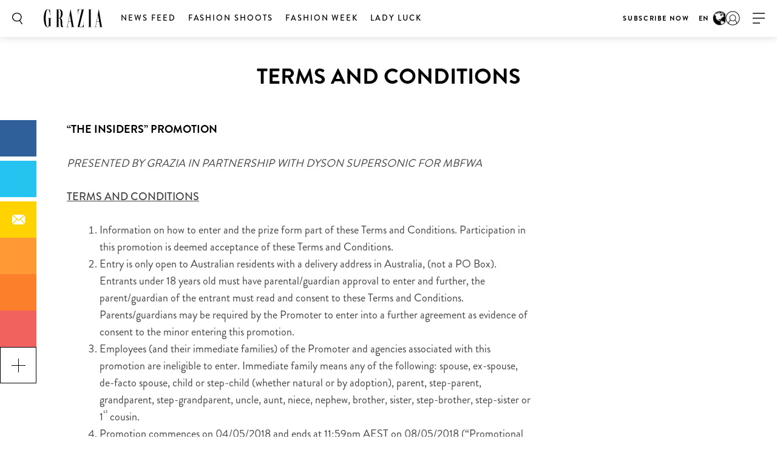

--- FILE ---
content_type: text/html; charset=UTF-8
request_url: https://graziamagazine.com/terms-and-conditions-2/
body_size: 16264
content:
<!DOCTYPE html>
<html lang="en-US">
<head>
	<meta charset="UTF-8">
	<meta name="viewport" content="width=device-width, initial-scale=1, maximum-scale=1, user-scalable=0">
	<meta name="645093916001-3g7rmnudp0pilfqs683iremnlhs2bpha.apps.googleusercontent.com">
	<meta name="google-signin-client_id" content="645093916001-3g7rmnudp0pilfqs683iremnlhs2bpha.apps.googleusercontent.com">
			<meta name="facebook-domain-verification" content="8vm6f9p4a580077gr444eoj9ggpqsm">
				<script>
		var counter = 1;
		// Load GPT asynchronously
		var googletag = googletag || {};
		googletag.cmd = googletag.cmd || [];
		(function() {
			var gads = document.createElement("script");
			gads.async = true;
			gads.type = "text/javascript";
			gads.onload = function(){console.log('GAM LOADED');};
			var useSSL = "https:" == document.location.protocol;
			gads.src = (useSSL ? "https:" : "http:") +
			"//www.googletagservices.com/tag/js/gpt.js";
			var node = document.getElementsByTagName("script")[0];
			node.parentNode.insertBefore(gads, node);
		})();
	</script>
		<!-- Global site tag (gtag.js) - Google Analytics -->
	<script async src="https://www.googletagmanager.com/gtag/js?id=UA-70767830-1"></script>	<script>
		window.dataLayer = window.dataLayer || [];
		function gtag(){dataLayer.push(arguments);}
		gtag('js', new Date());
		gtag( 'config', 'UA-70767830-1' );
	</script>

				<!-- Google Tag Manager -->
			<script>(function(w,d,s,l,i){w[l]=w[l]||[];w[l].push({'gtm.start':
						new Date().getTime(),event:'gtm.js'});var f=d.getElementsByTagName(s)[0],
					j=d.createElement(s),dl=l!='dataLayer'?'&l='+l:'';j.async=true;j.src=
					'https://www.googletagmanager.com/gtm.js?id='+i+dl;f.parentNode.insertBefore(j,f);
				})(window,document,'script','dataLayer','GTM-MTMZ547');</script>
			<!-- End Google Tag Manager -->

			<!-- Google Tag Manager -->
			<script>(function(w,d,s,l,i){w[l]=w[l]||[];w[l].push({'gtm.start':
					new Date().getTime(),event:'gtm.js'});var f=d.getElementsByTagName(s)[0],
					j=d.createElement(s),dl=l!='dataLayer'?'&l='+l:'';j.async=true;j.src=
					'https://www.googletagmanager.com/gtm.js?id='+i+dl;f.parentNode.insertBefore(j,f);
					})(window,document,'script','dataLayer','GTM-PZCXJSR');</script>
			<!-- End Google Tag Manager -->
			<script type="text/javascript">
/* <![CDATA[ */
!function(){var e={};e.g=function(){if("object"==typeof globalThis)return globalThis;try{return this||new Function("return this")()}catch(e){if("object"==typeof window)return window}}(),function(n){let{ampUrl:t,isCustomizePreview:r,isAmpDevMode:o,noampQueryVarName:s,noampQueryVarValue:i,disabledStorageKey:a,mobileUserAgents:c,regexRegex:u}=n;if("undefined"==typeof sessionStorage)return;const d=new RegExp(u);if(!c.some((e=>{const n=e.match(d);return!(!n||!new RegExp(n[1],n[2]).test(navigator.userAgent))||navigator.userAgent.includes(e)})))return;e.g.addEventListener("DOMContentLoaded",(()=>{const e=document.getElementById("amp-mobile-version-switcher");if(!e)return;e.hidden=!1;const n=e.querySelector("a[href]");n&&n.addEventListener("click",(()=>{sessionStorage.removeItem(a)}))}));const g=o&&["paired-browsing-non-amp","paired-browsing-amp"].includes(window.name);if(sessionStorage.getItem(a)||r||g)return;const m=new URL(location.href),h=new URL(t);h.hash=m.hash,m.searchParams.has(s)&&i===m.searchParams.get(s)?sessionStorage.setItem(a,"1"):h.href!==m.href&&(window.stop(),location.replace(h.href))}({"ampUrl":"https:\/\/graziamagazine.com\/terms-and-conditions-2\/?amp=1","noampQueryVarName":"noamp","noampQueryVarValue":"mobile","disabledStorageKey":"amp_mobile_redirect_disabled","mobileUserAgents":["Mobile","Android","Silk\/","Kindle","BlackBerry","Opera Mini","Opera Mobi"],"regexRegex":"^\\/((?:.|\n)+)\\/([i]*)$","isCustomizePreview":false,"isAmpDevMode":false})}();
/* ]]> */
</script>
<meta name='robots' content='index, follow, max-image-preview:large, max-snippet:-1, max-video-preview:-1' />

	<!-- This site is optimized with the Yoast SEO Premium plugin v18.5 (Yoast SEO v20.4) - https://yoast.com/wordpress/plugins/seo/ -->
	<title>Terms and Conditions - Grazia</title>
	<link rel="canonical" href="https://graziamagazine.com/terms-and-conditions-2/" />
	<meta property="og:locale" content="en_US" />
	<meta property="og:type" content="article" />
	<meta property="og:title" content="Terms and Conditions" />
	<meta property="og:description" content="“THE INSIDERS” PROMOTION PRESENTED BY GRAZIA IN PARTNERSHIP WITH DYSON SUPERSONIC FOR MBFWA TERMS AND CONDITIONS Information on how to enter and the prize form part of these Terms and Conditions. Participation in this promotion is deemed acceptance of these Terms and Conditions. Entry is only open to Australian residents with a delivery address in..." />
	<meta property="og:url" content="https://graziamagazine.com/terms-and-conditions-2/" />
	<meta property="og:site_name" content="Grazia" />
	<meta property="article:publisher" content="https://www.facebook.com/GraziaAustralia/" />
	<meta property="article:modified_time" content="2018-05-03T04:34:11+00:00" />
	<meta name="twitter:card" content="summary_large_image" />
	<meta name="twitter:site" content="@grazia_au" />
	<meta name="twitter:label1" content="Est. reading time" />
	<meta name="twitter:data1" content="7 minutes" />
	<script type="application/ld+json" class="yoast-schema-graph">{"@context":"https://schema.org","@graph":[{"@type":"WebPage","@id":"https://graziamagazine.com/terms-and-conditions-2/","url":"https://graziamagazine.com/terms-and-conditions-2/","name":"Terms and Conditions - Grazia","isPartOf":{"@id":"https://graziamagazine.com/#website"},"datePublished":"2017-05-03T04:26:05+00:00","dateModified":"2018-05-03T04:34:11+00:00","breadcrumb":{"@id":"https://graziamagazine.com/terms-and-conditions-2/#breadcrumb"},"inLanguage":"en-US","potentialAction":[{"@type":"ReadAction","target":["https://graziamagazine.com/terms-and-conditions-2/"]}]},{"@type":"BreadcrumbList","@id":"https://graziamagazine.com/terms-and-conditions-2/#breadcrumb","itemListElement":[{"@type":"ListItem","position":1,"name":"Home","item":"https://graziamagazine.com/"},{"@type":"ListItem","position":2,"name":"Terms and Conditions"}]},{"@type":"WebSite","@id":"https://graziamagazine.com/#website","url":"https://graziamagazine.com/","name":"Grazia","description":"A stylish destination for original Fashion, Beauty, Culture and Entertainment news","potentialAction":[{"@type":"SearchAction","target":{"@type":"EntryPoint","urlTemplate":"https://graziamagazine.com/?s={search_term_string}"},"query-input":"required name=search_term_string"}],"inLanguage":"en-US"}]}</script>
	<!-- / Yoast SEO Premium plugin. -->


<link rel='dns-prefetch' href='//graziamagazine.com' />
<link rel='dns-prefetch' href='//fonts.googleapis.com' />
<link rel='dns-prefetch' href='//cdn-images.mailchimp.com' />
			<link rel="canonical" href="https://graziamagazine.com/terms-and-conditions-2/" />
				<meta property="fb:app_id" content="754692524661821" />
				<meta property="og:url" content="https://graziamagazine.com/terms-and-conditions-2/">
							<meta property="og:image" content="">
		<meta name="twitter:image:src" content="">
		<script type="text/javascript">
/* <![CDATA[ */
window._wpemojiSettings = {"baseUrl":"https:\/\/s.w.org\/images\/core\/emoji\/14.0.0\/72x72\/","ext":".png","svgUrl":"https:\/\/s.w.org\/images\/core\/emoji\/14.0.0\/svg\/","svgExt":".svg","source":{"concatemoji":"https:\/\/graziamagazine.com\/wp-includes\/js\/wp-emoji-release.min.js?ver=6.4.1"}};
/*! This file is auto-generated */
!function(i,n){var o,s,e;function c(e){try{var t={supportTests:e,timestamp:(new Date).valueOf()};sessionStorage.setItem(o,JSON.stringify(t))}catch(e){}}function p(e,t,n){e.clearRect(0,0,e.canvas.width,e.canvas.height),e.fillText(t,0,0);var t=new Uint32Array(e.getImageData(0,0,e.canvas.width,e.canvas.height).data),r=(e.clearRect(0,0,e.canvas.width,e.canvas.height),e.fillText(n,0,0),new Uint32Array(e.getImageData(0,0,e.canvas.width,e.canvas.height).data));return t.every(function(e,t){return e===r[t]})}function u(e,t,n){switch(t){case"flag":return n(e,"\ud83c\udff3\ufe0f\u200d\u26a7\ufe0f","\ud83c\udff3\ufe0f\u200b\u26a7\ufe0f")?!1:!n(e,"\ud83c\uddfa\ud83c\uddf3","\ud83c\uddfa\u200b\ud83c\uddf3")&&!n(e,"\ud83c\udff4\udb40\udc67\udb40\udc62\udb40\udc65\udb40\udc6e\udb40\udc67\udb40\udc7f","\ud83c\udff4\u200b\udb40\udc67\u200b\udb40\udc62\u200b\udb40\udc65\u200b\udb40\udc6e\u200b\udb40\udc67\u200b\udb40\udc7f");case"emoji":return!n(e,"\ud83e\udef1\ud83c\udffb\u200d\ud83e\udef2\ud83c\udfff","\ud83e\udef1\ud83c\udffb\u200b\ud83e\udef2\ud83c\udfff")}return!1}function f(e,t,n){var r="undefined"!=typeof WorkerGlobalScope&&self instanceof WorkerGlobalScope?new OffscreenCanvas(300,150):i.createElement("canvas"),a=r.getContext("2d",{willReadFrequently:!0}),o=(a.textBaseline="top",a.font="600 32px Arial",{});return e.forEach(function(e){o[e]=t(a,e,n)}),o}function t(e){var t=i.createElement("script");t.src=e,t.defer=!0,i.head.appendChild(t)}"undefined"!=typeof Promise&&(o="wpEmojiSettingsSupports",s=["flag","emoji"],n.supports={everything:!0,everythingExceptFlag:!0},e=new Promise(function(e){i.addEventListener("DOMContentLoaded",e,{once:!0})}),new Promise(function(t){var n=function(){try{var e=JSON.parse(sessionStorage.getItem(o));if("object"==typeof e&&"number"==typeof e.timestamp&&(new Date).valueOf()<e.timestamp+604800&&"object"==typeof e.supportTests)return e.supportTests}catch(e){}return null}();if(!n){if("undefined"!=typeof Worker&&"undefined"!=typeof OffscreenCanvas&&"undefined"!=typeof URL&&URL.createObjectURL&&"undefined"!=typeof Blob)try{var e="postMessage("+f.toString()+"("+[JSON.stringify(s),u.toString(),p.toString()].join(",")+"));",r=new Blob([e],{type:"text/javascript"}),a=new Worker(URL.createObjectURL(r),{name:"wpTestEmojiSupports"});return void(a.onmessage=function(e){c(n=e.data),a.terminate(),t(n)})}catch(e){}c(n=f(s,u,p))}t(n)}).then(function(e){for(var t in e)n.supports[t]=e[t],n.supports.everything=n.supports.everything&&n.supports[t],"flag"!==t&&(n.supports.everythingExceptFlag=n.supports.everythingExceptFlag&&n.supports[t]);n.supports.everythingExceptFlag=n.supports.everythingExceptFlag&&!n.supports.flag,n.DOMReady=!1,n.readyCallback=function(){n.DOMReady=!0}}).then(function(){return e}).then(function(){var e;n.supports.everything||(n.readyCallback(),(e=n.source||{}).concatemoji?t(e.concatemoji):e.wpemoji&&e.twemoji&&(t(e.twemoji),t(e.wpemoji)))}))}((window,document),window._wpemojiSettings);
/* ]]> */
</script>
<style id='wp-emoji-styles-inline-css' type='text/css'>

	img.wp-smiley, img.emoji {
		display: inline !important;
		border: none !important;
		box-shadow: none !important;
		height: 1em !important;
		width: 1em !important;
		margin: 0 0.07em !important;
		vertical-align: -0.1em !important;
		background: none !important;
		padding: 0 !important;
	}
</style>
<link rel='stylesheet' id='wp-block-library-css' href='https://graziamagazine.com/wp-includes/css/dist/block-library/style.min.css?ver=6.4.1' type='text/css' media='all' />
<style id='elasticpress-related-posts-style-inline-css' type='text/css'>
.editor-styles-wrapper .wp-block-elasticpress-related-posts ul,.wp-block-elasticpress-related-posts ul{list-style-type:none;padding:0}.editor-styles-wrapper .wp-block-elasticpress-related-posts ul li a>div{display:inline}

</style>
<link rel='stylesheet' id='bb-tcs-editor-style-shared-css' href='https://graziamagazine.com/wp-content/themes/grazia/editor-style-shared.css' type='text/css' media='all' />
<style id='classic-theme-styles-inline-css' type='text/css'>
/*! This file is auto-generated */
.wp-block-button__link{color:#fff;background-color:#32373c;border-radius:9999px;box-shadow:none;text-decoration:none;padding:calc(.667em + 2px) calc(1.333em + 2px);font-size:1.125em}.wp-block-file__button{background:#32373c;color:#fff;text-decoration:none}
</style>
<style id='global-styles-inline-css' type='text/css'>
body{--wp--preset--color--black: #000000;--wp--preset--color--cyan-bluish-gray: #abb8c3;--wp--preset--color--white: #ffffff;--wp--preset--color--pale-pink: #f78da7;--wp--preset--color--vivid-red: #cf2e2e;--wp--preset--color--luminous-vivid-orange: #ff6900;--wp--preset--color--luminous-vivid-amber: #fcb900;--wp--preset--color--light-green-cyan: #7bdcb5;--wp--preset--color--vivid-green-cyan: #00d084;--wp--preset--color--pale-cyan-blue: #8ed1fc;--wp--preset--color--vivid-cyan-blue: #0693e3;--wp--preset--color--vivid-purple: #9b51e0;--wp--preset--gradient--vivid-cyan-blue-to-vivid-purple: linear-gradient(135deg,rgba(6,147,227,1) 0%,rgb(155,81,224) 100%);--wp--preset--gradient--light-green-cyan-to-vivid-green-cyan: linear-gradient(135deg,rgb(122,220,180) 0%,rgb(0,208,130) 100%);--wp--preset--gradient--luminous-vivid-amber-to-luminous-vivid-orange: linear-gradient(135deg,rgba(252,185,0,1) 0%,rgba(255,105,0,1) 100%);--wp--preset--gradient--luminous-vivid-orange-to-vivid-red: linear-gradient(135deg,rgba(255,105,0,1) 0%,rgb(207,46,46) 100%);--wp--preset--gradient--very-light-gray-to-cyan-bluish-gray: linear-gradient(135deg,rgb(238,238,238) 0%,rgb(169,184,195) 100%);--wp--preset--gradient--cool-to-warm-spectrum: linear-gradient(135deg,rgb(74,234,220) 0%,rgb(151,120,209) 20%,rgb(207,42,186) 40%,rgb(238,44,130) 60%,rgb(251,105,98) 80%,rgb(254,248,76) 100%);--wp--preset--gradient--blush-light-purple: linear-gradient(135deg,rgb(255,206,236) 0%,rgb(152,150,240) 100%);--wp--preset--gradient--blush-bordeaux: linear-gradient(135deg,rgb(254,205,165) 0%,rgb(254,45,45) 50%,rgb(107,0,62) 100%);--wp--preset--gradient--luminous-dusk: linear-gradient(135deg,rgb(255,203,112) 0%,rgb(199,81,192) 50%,rgb(65,88,208) 100%);--wp--preset--gradient--pale-ocean: linear-gradient(135deg,rgb(255,245,203) 0%,rgb(182,227,212) 50%,rgb(51,167,181) 100%);--wp--preset--gradient--electric-grass: linear-gradient(135deg,rgb(202,248,128) 0%,rgb(113,206,126) 100%);--wp--preset--gradient--midnight: linear-gradient(135deg,rgb(2,3,129) 0%,rgb(40,116,252) 100%);--wp--preset--font-size--small: 13px;--wp--preset--font-size--medium: 20px;--wp--preset--font-size--large: 36px;--wp--preset--font-size--x-large: 42px;--wp--preset--spacing--20: 0.44rem;--wp--preset--spacing--30: 0.67rem;--wp--preset--spacing--40: 1rem;--wp--preset--spacing--50: 1.5rem;--wp--preset--spacing--60: 2.25rem;--wp--preset--spacing--70: 3.38rem;--wp--preset--spacing--80: 5.06rem;--wp--preset--shadow--natural: 6px 6px 9px rgba(0, 0, 0, 0.2);--wp--preset--shadow--deep: 12px 12px 50px rgba(0, 0, 0, 0.4);--wp--preset--shadow--sharp: 6px 6px 0px rgba(0, 0, 0, 0.2);--wp--preset--shadow--outlined: 6px 6px 0px -3px rgba(255, 255, 255, 1), 6px 6px rgba(0, 0, 0, 1);--wp--preset--shadow--crisp: 6px 6px 0px rgba(0, 0, 0, 1);}:where(.is-layout-flex){gap: 0.5em;}:where(.is-layout-grid){gap: 0.5em;}body .is-layout-flow > .alignleft{float: left;margin-inline-start: 0;margin-inline-end: 2em;}body .is-layout-flow > .alignright{float: right;margin-inline-start: 2em;margin-inline-end: 0;}body .is-layout-flow > .aligncenter{margin-left: auto !important;margin-right: auto !important;}body .is-layout-constrained > .alignleft{float: left;margin-inline-start: 0;margin-inline-end: 2em;}body .is-layout-constrained > .alignright{float: right;margin-inline-start: 2em;margin-inline-end: 0;}body .is-layout-constrained > .aligncenter{margin-left: auto !important;margin-right: auto !important;}body .is-layout-constrained > :where(:not(.alignleft):not(.alignright):not(.alignfull)){max-width: var(--wp--style--global--content-size);margin-left: auto !important;margin-right: auto !important;}body .is-layout-constrained > .alignwide{max-width: var(--wp--style--global--wide-size);}body .is-layout-flex{display: flex;}body .is-layout-flex{flex-wrap: wrap;align-items: center;}body .is-layout-flex > *{margin: 0;}body .is-layout-grid{display: grid;}body .is-layout-grid > *{margin: 0;}:where(.wp-block-columns.is-layout-flex){gap: 2em;}:where(.wp-block-columns.is-layout-grid){gap: 2em;}:where(.wp-block-post-template.is-layout-flex){gap: 1.25em;}:where(.wp-block-post-template.is-layout-grid){gap: 1.25em;}.has-black-color{color: var(--wp--preset--color--black) !important;}.has-cyan-bluish-gray-color{color: var(--wp--preset--color--cyan-bluish-gray) !important;}.has-white-color{color: var(--wp--preset--color--white) !important;}.has-pale-pink-color{color: var(--wp--preset--color--pale-pink) !important;}.has-vivid-red-color{color: var(--wp--preset--color--vivid-red) !important;}.has-luminous-vivid-orange-color{color: var(--wp--preset--color--luminous-vivid-orange) !important;}.has-luminous-vivid-amber-color{color: var(--wp--preset--color--luminous-vivid-amber) !important;}.has-light-green-cyan-color{color: var(--wp--preset--color--light-green-cyan) !important;}.has-vivid-green-cyan-color{color: var(--wp--preset--color--vivid-green-cyan) !important;}.has-pale-cyan-blue-color{color: var(--wp--preset--color--pale-cyan-blue) !important;}.has-vivid-cyan-blue-color{color: var(--wp--preset--color--vivid-cyan-blue) !important;}.has-vivid-purple-color{color: var(--wp--preset--color--vivid-purple) !important;}.has-black-background-color{background-color: var(--wp--preset--color--black) !important;}.has-cyan-bluish-gray-background-color{background-color: var(--wp--preset--color--cyan-bluish-gray) !important;}.has-white-background-color{background-color: var(--wp--preset--color--white) !important;}.has-pale-pink-background-color{background-color: var(--wp--preset--color--pale-pink) !important;}.has-vivid-red-background-color{background-color: var(--wp--preset--color--vivid-red) !important;}.has-luminous-vivid-orange-background-color{background-color: var(--wp--preset--color--luminous-vivid-orange) !important;}.has-luminous-vivid-amber-background-color{background-color: var(--wp--preset--color--luminous-vivid-amber) !important;}.has-light-green-cyan-background-color{background-color: var(--wp--preset--color--light-green-cyan) !important;}.has-vivid-green-cyan-background-color{background-color: var(--wp--preset--color--vivid-green-cyan) !important;}.has-pale-cyan-blue-background-color{background-color: var(--wp--preset--color--pale-cyan-blue) !important;}.has-vivid-cyan-blue-background-color{background-color: var(--wp--preset--color--vivid-cyan-blue) !important;}.has-vivid-purple-background-color{background-color: var(--wp--preset--color--vivid-purple) !important;}.has-black-border-color{border-color: var(--wp--preset--color--black) !important;}.has-cyan-bluish-gray-border-color{border-color: var(--wp--preset--color--cyan-bluish-gray) !important;}.has-white-border-color{border-color: var(--wp--preset--color--white) !important;}.has-pale-pink-border-color{border-color: var(--wp--preset--color--pale-pink) !important;}.has-vivid-red-border-color{border-color: var(--wp--preset--color--vivid-red) !important;}.has-luminous-vivid-orange-border-color{border-color: var(--wp--preset--color--luminous-vivid-orange) !important;}.has-luminous-vivid-amber-border-color{border-color: var(--wp--preset--color--luminous-vivid-amber) !important;}.has-light-green-cyan-border-color{border-color: var(--wp--preset--color--light-green-cyan) !important;}.has-vivid-green-cyan-border-color{border-color: var(--wp--preset--color--vivid-green-cyan) !important;}.has-pale-cyan-blue-border-color{border-color: var(--wp--preset--color--pale-cyan-blue) !important;}.has-vivid-cyan-blue-border-color{border-color: var(--wp--preset--color--vivid-cyan-blue) !important;}.has-vivid-purple-border-color{border-color: var(--wp--preset--color--vivid-purple) !important;}.has-vivid-cyan-blue-to-vivid-purple-gradient-background{background: var(--wp--preset--gradient--vivid-cyan-blue-to-vivid-purple) !important;}.has-light-green-cyan-to-vivid-green-cyan-gradient-background{background: var(--wp--preset--gradient--light-green-cyan-to-vivid-green-cyan) !important;}.has-luminous-vivid-amber-to-luminous-vivid-orange-gradient-background{background: var(--wp--preset--gradient--luminous-vivid-amber-to-luminous-vivid-orange) !important;}.has-luminous-vivid-orange-to-vivid-red-gradient-background{background: var(--wp--preset--gradient--luminous-vivid-orange-to-vivid-red) !important;}.has-very-light-gray-to-cyan-bluish-gray-gradient-background{background: var(--wp--preset--gradient--very-light-gray-to-cyan-bluish-gray) !important;}.has-cool-to-warm-spectrum-gradient-background{background: var(--wp--preset--gradient--cool-to-warm-spectrum) !important;}.has-blush-light-purple-gradient-background{background: var(--wp--preset--gradient--blush-light-purple) !important;}.has-blush-bordeaux-gradient-background{background: var(--wp--preset--gradient--blush-bordeaux) !important;}.has-luminous-dusk-gradient-background{background: var(--wp--preset--gradient--luminous-dusk) !important;}.has-pale-ocean-gradient-background{background: var(--wp--preset--gradient--pale-ocean) !important;}.has-electric-grass-gradient-background{background: var(--wp--preset--gradient--electric-grass) !important;}.has-midnight-gradient-background{background: var(--wp--preset--gradient--midnight) !important;}.has-small-font-size{font-size: var(--wp--preset--font-size--small) !important;}.has-medium-font-size{font-size: var(--wp--preset--font-size--medium) !important;}.has-large-font-size{font-size: var(--wp--preset--font-size--large) !important;}.has-x-large-font-size{font-size: var(--wp--preset--font-size--x-large) !important;}
.wp-block-navigation a:where(:not(.wp-element-button)){color: inherit;}
:where(.wp-block-post-template.is-layout-flex){gap: 1.25em;}:where(.wp-block-post-template.is-layout-grid){gap: 1.25em;}
:where(.wp-block-columns.is-layout-flex){gap: 2em;}:where(.wp-block-columns.is-layout-grid){gap: 2em;}
.wp-block-pullquote{font-size: 1.5em;line-height: 1.6;}
</style>
<link crossorigin="anonymous" rel='stylesheet' id='google_fonts-css' href='//fonts.googleapis.com/css?family=EB+Garamond&#038;subset=latin,latin-ext' type='text/css' media='all' />
<link rel='stylesheet' id='grazia-style-css' href='https://graziamagazine.com/wp-content/themes/grazia/style.css?ver=6.4.1' type='text/css' media='all' />
<link rel='stylesheet' id='mailchimp-css' href='https://cdn-images.mailchimp.com/embedcode/classic-10_7.css?ver=10.7' type='text/css' media='all' />
<link rel='stylesheet' id='mCustomScrollbar-css' href='https://graziamagazine.com/wp-content/themes/grazia/assets/css/jquery.mCustomScrollbar.css?ver=110' type='text/css' media='all' />
<link rel='stylesheet' id='grazia-main-css' href='https://graziamagazine.com/wp-content/themes/grazia/assets/css/main.css?ver=110' type='text/css' media='all' />
<link rel='stylesheet' id='grazia-icon-homepage-css' href='https://graziamagazine.com/wp-content/themes/grazia/assets/css/icon-homepage.css?ver=110' type='text/css' media='all' />
<link rel='stylesheet' id='grazia-editor-css-css' href='https://graziamagazine.com/wp-content/themes/grazia/assets/editorcss/editor.css?ver=110' type='text/css' media='all' />
<link rel='stylesheet' id='elasticpress-facets-css' href='https://graziamagazine.com/wp-content/plugins/elasticpress/dist/css/facets-styles.css?ver=7d568203f3965dc85d8a' type='text/css' media='all' />
<script type="text/javascript" src="https://graziamagazine.com/wp-content/themes/grazia/assets/external/jwplayer.js?ver=6.4.1" id="jwppp-library-js"></script>
<script type="text/javascript" id="jwppp-licence-js-extra">
/* <![CDATA[ */
var data = {"licence":"Ib75fF\/rlxNmXREKJfEawwcS9NyDHA1UZkX9RSPifMVNyDJu"};
/* ]]> */
</script>
<script type="text/javascript" src="https://graziamagazine.com/wp-content/plugins/jw-player-7-for-wp-premium/js/jwppp-licence.js?ver=6.4.1" id="jwppp-licence-js"></script>
<script type="text/javascript" id="jquery-core-js-extra">
/* <![CDATA[ */
var rw_addon_settings_js = {"addon_uri":"https:\/\/graziamagazine.com\/wp-content\/plugins\/rw-addons\/","modules":["fpvideo"],"module_dir_uri":"https:\/\/graziamagazine.com\/wp-content\/plugins\/rw-addons\/modules\/","SITE_SCHEME":"https","jwplayer_key":"Clz60zvch5p+0wkRYHn4I+SKMhj1ed29Xto3xg==","is_mobile":"","is_desktop":"1"};
/* ]]> */
</script>
<script src="https://graziamagazine.com/wp-includes/js/jquery/jquery.min.js?ver=3.7.1" defer="defer" type="text/javascript"></script>
<script src="https://graziamagazine.com/wp-includes/js/jquery/jquery-migrate.min.js?ver=3.4.1" defer="defer" type="text/javascript"></script>
<link rel="https://api.w.org/" href="https://graziamagazine.com/wp-json/" /><link rel="alternate" type="application/json" href="https://graziamagazine.com/wp-json/wp/v2/pages/119559" /><link rel="EditURI" type="application/rsd+xml" title="RSD" href="https://graziamagazine.com/xmlrpc.php?rsd" />
<meta name="generator" content="WordPress 6.4.1" />
<link rel='shortlink' href='https://graziamagazine.com/?p=119559' />
<link rel="alternate" type="application/json+oembed" href="https://graziamagazine.com/wp-json/oembed/1.0/embed?url=https%3A%2F%2Fgraziamagazine.com%2Fterms-and-conditions-2%2F" />
<link rel="alternate" type="text/xml+oembed" href="https://graziamagazine.com/wp-json/oembed/1.0/embed?url=https%3A%2F%2Fgraziamagazine.com%2Fterms-and-conditions-2%2F&#038;format=xml" />
<!-- Stream WordPress user activity plugin v3.9.2 -->
<link rel="amphtml" href="https://graziamagazine.com/terms-and-conditions-2/?amp=1"><style>#amp-mobile-version-switcher{left:0;position:absolute;width:100%;z-index:100}#amp-mobile-version-switcher>a{background-color:#444;border:0;color:#eaeaea;display:block;font-family:-apple-system,BlinkMacSystemFont,Segoe UI,Roboto,Oxygen-Sans,Ubuntu,Cantarell,Helvetica Neue,sans-serif;font-size:16px;font-weight:600;padding:15px 0;text-align:center;text-decoration:none}#amp-mobile-version-switcher>a:active,#amp-mobile-version-switcher>a:focus,#amp-mobile-version-switcher>a:hover{text-decoration:underline}</style><link rel="alternate" type="text/html" media="only screen and (max-width: 640px)" href="https://graziamagazine.com/terms-and-conditions-2/?amp=1"><link rel="icon" href="https://graziamagazine.com/wp-content/uploads/2017/10/cropped-Grazia-fav-32x32.png" sizes="32x32" />
<link rel="icon" href="https://graziamagazine.com/wp-content/uploads/2017/10/cropped-Grazia-fav-192x192.png" sizes="192x192" />
<link rel="apple-touch-icon" href="https://graziamagazine.com/wp-content/uploads/2017/10/cropped-Grazia-fav-180x180.png" />
<meta name="msapplication-TileImage" content="https://graziamagazine.com/wp-content/uploads/2017/10/cropped-Grazia-fav-270x270.png" />
		<style type="text/css" id="wp-custom-css">
			.fs-images .item-wrap {opacity: 1;}

.top-container .main-ad {
    margin: 0;
    padding: 0;
}

div[id*="billboard"].main-ad, div[id*="page_breaker"], div[id*="grazia_page_breaker"] {
    margin-top: 30px;
}

.jwplayer.jw-state-buffering .jw-display-controls .jw-display-icon-display .jw-icon .jw-svg-icon-buffer {
	display: none;
}

div[data-isempty="true"] {
    display: block;
}		</style>
					<script type='text/javascript'>
				var domain = 'graziamagazine.com';
				var chartbeat_author = '';
				var chartbeat_section = '';
					(function() {
						/** CONFIGURATION START **/
						var _sf_async_config = window._sf_async_config = (window._sf_async_config || {});
						_sf_async_config.uid = 66224;
						_sf_async_config.domain = domain;
						_sf_async_config.flickerControl = false;
						_sf_async_config.useCanonical = true;
						_sf_async_config.useCanonicalDomain = true;
						_sf_async_config.sections = chartbeat_section;
						_sf_async_config.authors = chartbeat_author;
						/** CONFIGURATION END **/
						function loadChartbeat() {
							var e = document.createElement('script');
							var n = document.getElementsByTagName('script')[0];
							e.type = 'text/javascript';
							e.async = true;
							e.src = 'https://static.chartbeat.com/js/chartbeat.js';
							n.parentNode.insertBefore(e, n);
						}
						loadChartbeat();
					})();
			</script>
				<script async src="https://static.chartbeat.com/js/chartbeat_mab.js"></script> 			<link rel="icon" href="https://graziamagazine.com/wp-content/themes/grazia/assets/images/favicons/favicon.ico">

</head>
<body class="page-template-default page page-id-119559 pushdown-ads">
				<!-- Google Tag Manager (noscript) -->
			<noscript><iframe src="https://www.googletagmanager.com/ns.html?id=GTM-MTMZ547" height="0" width="0" style="display:none;visibility:hidden"></iframe></noscript>
			<!-- End Google Tag Manager (noscript) -->

			<!-- Google Tag Manager (noscript) -->
			<noscript><iframe src="https://www.googletagmanager.com/ns.html?id=GTM-PZCXJSR"
					height="0" width="0" style="display:none;visibility:hidden"></iframe></noscript>
			<!-- End Google Tag Manager (noscript) -->
			
	<div id="wrapper">
		<header id="header" class="changes-class">

			<div class="top-container">
				<div class="header-ad-container">
					<div class='manual_spacer'>
						<div class='item float use_manual'>
							<div id="grazia_pushdown_ads-0" class="dfp-ads center main-ad" data-is-ad="true"></div>						</div>
					</div>
				</div>
			</div>
			<div class="header-wrap">
				<div class="search-form-block">
					<a href="#" class="search-btn">Search</a>
					<div class="form-wrap">
						<form class="search-form" action="https://graziamagazine.com/search/">
							<input  data-auto-nonce="7e2d1964c7"  id="search" type="search" placeholder="What are you looking for?" name="search" required>
							<input type="submit" id="submit">
						</form>
						<a href="#" class="btn-close"><span>X</span></a>
					</div>
				</div>

				<div class="logo">
    <a href="https://graziamagazine.com/">
        <img src="https://graziamagazine.com/wp-content/uploads/2018/06/logo-2.svg" class="attachment-full size-full" alt="" decoding="async" />    </a>
</div>				<nav id="nav">
					<div class="nav main-nav-menu left">
						<ul id="menu-header-menu" class="menu"><li id="menu-item-22" class="menu-item menu-item-type-taxonomy menu-item-object-category menu-item-22"><a href="https://graziamagazine.com/daily-edit/">News Feed</a></li>
<li id="menu-item-204818" class="menu-item menu-item-type-taxonomy menu-item-object-category menu-item-204818"><a href="https://graziamagazine.com/fashion-shoots/">Fashion Shoots</a></li>
<li id="menu-item-252361" class="menu-item menu-item-type-post_type menu-item-object-collections menu-item-252361"><a href="https://graziamagazine.com/grazia-fashion-week/">FASHION WEEK</a></li>
<li id="menu-item-272058" class="menu-item menu-item-type-post_type menu-item-object-collections menu-item-272058"><a href="https://graziamagazine.com/lady-luck-edition-24/">Lady Luck</a></li>
</ul>					</div>
										<div class="nav right">
						<ul id="menu-header-menu-right" class="menu"><li id="menu-item-140620" class="menu-item menu-item-type-custom menu-item-object-custom menu-item-140620"><a href="https://graziashop.myshopify.com/">Subscribe Now</a></li>
</ul>						<span class="geo-targeting hide-mobile">
							EN							<img src="https://graziamagazine.com/wp-content/themes/grazia/assets/images/geo-targeting-logo.jpg">
						</span>
					</div>
				</nav>
									<span class="geo-targeting mobile">
						EN						<img src="https://graziamagazine.com/wp-content/themes/grazia/assets/images/geo-targeting-logo.jpg">
					</span>
					<div class="user-menu">
						<a href="https://graziamagazine.com/login/" class="user">user</a>
					</div>
								<a href="#" class="nav-opener" data-once="4660ff242f"><span>opener</span></a>
				<strong class="mobile-title">channels</strong>
				<div class="sub-navigation">
					<div class="sub-nav-inner">
						<div class="sub-navigation-wrap hide-mobile">
							<div class="sub-nav-wrap"></div>
							<div class="signup-block subscription-form">
																<span class="signup">GRAZIA delivered to your inbox</span>
								<!-- Begin MailChimp Signup Form -->
								<div id="mc_embed_signup">
									<form action="//gorakh.us12.list-manage.com/subscribe/post?u=526e9924188fe27f38c6e3217&amp;id=1d647da36e" method="post" id="mc-embedded-subscribe-form" name="mc-embedded-subscribe-form" class="validate signup-form header-mailchimp" target="_blank" novalidate>
										<div id="mc_embed_signup_scroll">
											<div class="mc-field-group">
												<input type="email" value="" name="EMAIL" class="required email" id="mce-EMAIL" placeholder="Enter your email for the latest offers">
											</div>
											<div class="mc-field-group">
												<input type="text" value="" name="NAME" class="" id="mce-NAME" placeholder="Name">
											</div>
											<div id="mce-responses" class="clear">
												<input type="hidden" id="nonce_field" name="nonce_field" value="49de28df7a" /><input type="hidden" name="_wp_http_referer" value="/terms-and-conditions-2/" />												<input type="hidden" name="place" value="header">
												<div class="response" id="mce-error-response" style="display:none"></div>
												<div class="response" id="mce-success-response" style="display:none"></div>
											</div>    <!-- real people should not fill this in and expect good things - do not remove this or risk form bot signups-->
											<div style="position: absolute; left: -5000px;" aria-hidden="true"><input type="text" name="b_526e9924188fe27f38c6e3217_1d647da36e" tabindex="-1" value=""></div>
											<div class="clear"><input type="submit" value="Sign up" name="subscribe" id="mc-embedded-subscribe" class="button"></div>
										</div>
									</form>
								</div>
								<div class="form-complete mega-form-complete" style="display:none;">
									<p>Your GRAZIA newsletter is on its way. Join our VIP Club for exclusive giveaways and members only events. (DW, it&#039;s free!)</p>
									<a class="btn" href="https://graziamagazine.com/register/">JOIN THE VIP CLUB NOW</a>
								</div>
								<!--End mc_embed_signup-->
							</div>

							<div class="nav-social">
								<div class="social-networks">
									<ul>
																					<li> <a target="_blank" href="https://twitter.com/grazia_au"> <i class="icon icon-twitter"></i> </a> </li>
																					<li> <a target="_blank" href="https://www.instagram.com/grazia/"> <i class="icon icon-instagram"></i> </a> </li>
																					<li> <a target="_blank" href="https://www.facebook.com/Graziamagazine/"> <i class="icon icon-facebook"></i> </a> </li>
																			</ul>
								</div>

								<div class="footer-links">
																	</div>
								<div class="policy-links">
									<ul id="menu-policy-menu" class="menu"><li id="menu-item-178465" class="menu-item menu-item-type-custom menu-item-object-custom menu-item-178465"><a href="https://graziamagazine.com/privacy-policy/">Privacy Policy</a></li>
<li id="menu-item-178466" class="menu-item menu-item-type-custom menu-item-object-custom menu-item-178466"><a href="https://graziamagazine.com/about-grazia/">About GRAZIA</a></li>
</ul>								</div>
							</div>
						</div>
					</div>
				</div>

				<div id="geo-targeting-overlay">
					<div class="overlay-content">
						<div class="overlay-logo hide-mobile">
							<a href="https://graziamagazine.com/">
								<img src="https://graziamagazine.com/wp-content/uploads/2018/06/logo-2.svg" class="attachment-full size-full" alt="" decoding="async" />							</a>
						</div>
						<span class="choose-location">Choose your location</span>
						<div class="location-wrapper">
							<table class="location-table hide-mobile" border="0">
								<tr>
									<th>English</th>
									<th>español</th>
								</tr>
								<tr>
									<td>
										<div>
											<a href="https://graziamagazine.com?noatrd=1">Australia</a>
										</div>
									</td>
									<td>
										<div>
											<a href="https://graziamagazine.com/es?noatrd=1">España</a>
										</div>
									</td>
								</tr>
								<tr>
									<td>
										<div>
											<a href="https://graziamagazine.com?noatrd=1">International</a>
										</div>
									</td>
								</tr>
								<tr>
									<td>
										<div>
											<a href="https://graziamagazine.com/me?noatrd=1">Middle East</a>
										</div>
									</td>
									<td>
									<!-- Empty table data to match css style -->
									</td>
								</tr>
								<tr>
									<td>
										<div>
											<a href="https://graziamagazine.com/us?noatrd=1">USA</a>
										</div>
									</td>
									<td>
									<!-- Empty table data to match css style -->
									</td>
								</tr>
							</table>
							<div class="location-mobile-div mobile">
								<h1>English</h1>
								<div>
									<a href="https://graziamagazine.com?noatrd=1">Australia</a>
								</div>
								<div>
									<a href="https://graziamagazine.com?noatrd=1">International</a>
								</div>
								<div>
									<a href="https://graziamagazine.com/me?noatrd=1">Middle East</a>
								</div>
								<div>
									<a href="https://graziamagazine.com/us?noatrd=1">USA</a>
								</div>
								<h1>español</h1>
								<div>
									<a href="https://graziamagazine.com/es?noatrd=1">España</a>
								</div>
							</div>
						</div>
					</div>

					<div class="geo-overlay-left-text-wrapper hide-mobile">
						<img src="https://graziamagazine.com/wp-content/themes/grazia/assets/images/grazia-text.png">
					</div>
					<div class="geo-overlay-right-text-wrapper hide-mobile">
						<img src="https://graziamagazine.com/wp-content/themes/grazia/assets/images/grazia-text-right.png">
					</div>
				</div>

			</div>
					<div class="mobile-nav">
			<ul class="nav-list">
										<li class=" menu-item-120304 active ">
							<a href="https://graziamagazine.com/daily-edit/" 								style="background-image:url('https://graziamagazine.com/wp-content/uploads/2020/10/mobilebanner-newsfeed.jpg');" >
								<div class="text">
																												<p> News feed </p>
																	</div>
							</a>
						</li>
												<li class=" menu-item-120303">
							<a href="https://graziamagazine.com/fashion-shoots/" 								style="background-image:url('https://graziamagazine.com/wp-content/uploads/2020/10/mobilebanner-fashionshoots.jpg');" >
								<div class="text">
																												<p> Fashion Shoots </p>
																	</div>
							</a>
						</li>
												<li class=" menu-item-120305">
							<a href="https://graziamagazine.com/daily-edit/celebrity-news/" 								style="background-image:url('https://graziamagazine.com/wp-content/uploads/2020/10/mobilebanner-celeb.jpg');" >
								<div class="text">
																												<p> Entertainment </p>
																	</div>
							</a>
						</li>
												<li class=" menu-item-120306">
							<a href="https://graziamagazine.com/daily-edit/fashion/" 								style="background-image:url('https://graziamagazine.com/wp-content/uploads/2020/10/mobilebanner-fashion.jpg');" >
								<div class="text">
																												<p> Fashion </p>
																	</div>
							</a>
						</li>
												<li class=" menu-item-120307">
							<a href="https://graziamagazine.com/daily-edit/beauty/" 								style="background-image:url('https://graziamagazine.com/wp-content/uploads/2020/10/mobilebanner-beauty.jpg');" >
								<div class="text">
																												<p> Beauty </p>
																	</div>
							</a>
						</li>
												<li class=" menu-item-120308">
							<a href="https://graziamagazine.com/daily-edit/culture/" 								style="background-image:url('https://graziamagazine.com/wp-content/uploads/2020/10/mobilebanner-culture.jpg');" >
								<div class="text">
																												<p> Culture </p>
																	</div>
							</a>
						</li>
									</ul>
			<div class="sub-navigation-wrap hide-desktop">
				<div class="signup-block subscription-form">
										<span class="signup">GRAZIA delivered to your inbox</span>
					<!-- Begin MailChimp Signup Form -->
					<div id="mc_embed_signup">
						<form action="//gorakh.us12.list-manage.com/subscribe/post?u=526e9924188fe27f38c6e3217&amp;id=1d647da36e" method="post" id="mc-embedded-subscribe-form" name="mc-embedded-subscribe-form" class="validate signup-form header-mailchimp" target="_blank" novalidate>
							<div id="mc_embed_signup_scroll">
								<div class="mc-field-group">
									<input type="email" value="" name="EMAIL" class="required email" id="mce-EMAIL" placeholder="Enter your email for the latest offers">
								</div>
								<div class="mc-field-group">
									<input type="text" value="" name="NAME" class="" id="mce-NAME" placeholder="Name">
								</div>
								<div id="mce-responses" class="clear">
									<input type="hidden" name="place" value="footer">
									<div class="response" id="mce-error-response" style="display:none"></div>
									<div class="response" id="mce-success-response" style="display:none"></div>
								</div>    <!-- real people should not fill this in and expect good things - do not remove this or risk form bot signups-->
								<div style="position: absolute; left: -5000px;" aria-hidden="true"><input type="text" name="b_526e9924188fe27f38c6e3217_1d647da36e" tabindex="-1" value=""></div>
								<div class="clear"><input type="submit" value="Sign up" name="subscribe" id="mc-embedded-subscribe" class="button"></div>
							</div>
						</form>
					</div>
					<div class="form-complete mega-form-complete" style="display: none;">
						<p>Your GRAZIA newsletter is on its way. Join our VIP Club for exclusive giveaways and members only events. (DW, it&#039;s free!)</p>
						<a class="btn" href="https://graziamagazine.com/register/">JOIN THE VIP CLUB NOW</a>
					</div>
					<!--End mc_embed_signup-->
				</div>

				<div class="nav-social">
					<div class="social-networks">
						<ul>
															<li> <a target="_blank" href="https://twitter.com/grazia_au"> <i class="icon icon-twitter"></i> </a> </li>
															<li> <a target="_blank" href="https://www.instagram.com/grazia/"> <i class="icon icon-instagram"></i> </a> </li>
															<li> <a target="_blank" href="https://www.facebook.com/Graziamagazine/"> <i class="icon icon-facebook"></i> </a> </li>
													</ul>
					</div>
					<div class="footer-links">
											</div>
					<div class="policy-links">
						<ul id="menu-policy-menu-1" class="menu"><li class="menu-item menu-item-type-custom menu-item-object-custom menu-item-178465"><a href="https://graziamagazine.com/privacy-policy/">Privacy Policy</a></li>
<li class="menu-item menu-item-type-custom menu-item-object-custom menu-item-178466"><a href="https://graziamagazine.com/about-grazia/">About GRAZIA</a></li>
</ul>					</div>
				</div>
			</div>
		</div>
				</header><!-- #header -->
		<a href="#" class="nav-opener mobile-fixed-menu" data-once="4660ff242f"><span>opener</span></a>
				<main id="main">
	<section class="articles-block news-detail-block">
		<div class="container">
			<div class="heading-title">
				<h1>Terms and Conditions</h1>
			</div>
			<aside class="aside">
				<div class="share-block">
					<div class="addthis_toolbox addthis_default_style addthis_32x32_style" addthis:url="https://graziamagazine.com/terms-and-conditions-2/"
						addthis:title="Terms and Conditions">
						<a class="addthis_button_facebook"></a>
						<a class="addthis_button_twitter"></a>
						<a class="addthis_button_sms at300b hide-desktop" href="sms:&body=Check this out https://graziamagazine.com/terms-and-conditions-2/"><i class="icon icon-sms"></i></a>
						<a class="addthis_button_email_alt at300b" href="/cdn-cgi/l/email-protection#09366b666d7034617d7d797a3326266e7b6873606864686e687360676c276a6664267d6c7b647a2468676d246a66676d607d6066677a243b262f7a7c6b636c6a7d345d6c7b647a2968676d294a66676d607d6066677a"><i class="icon icon-email"></i></a>
						<a class="addthis_button_sinaweibo hide-mobile"></a>
						<a class="addthis_button_stumbleupon hide-mobile"></a>
						<a class="addthis_button_reddit hide-mobile"></a>
						<a class="addthis_button_whatsapp hide-desktop"></a>
						<div class="share-extend">
							<span class="share-opener"><i></i></span>
							<div class="inner-share">
								<a class="addthis_button_google_plusone_share"></a>
								<a class="addthis_button_pinterest_share"></a>
							</div>
						</div>
					</div>
				</div>
			</aside>
			<div class="main-detail-container">
										<div class="news-list-wrap">
							<div class="listing-container">
								<div class="container">
									<div class="news-articles container-withsidebar">
										<div class="main-content grazia-text">
											<div class="share-block"></div>
											<div class="text">
												<p><span class="article-subheadline-style">“THE INSIDERS” PROMOTION</span></p>
<p><em>PRESENTED BY GRAZIA IN PARTNERSHIP WITH DYSON SUPERSONIC FOR MBFWA</em></p>
<p><strong><u>TERMS AND CONDITIONS</u></strong></p>
<ol>
<li>Information on how to enter and the prize form part of these Terms and Conditions. Participation in this promotion is deemed acceptance of these Terms and Conditions.</li>
<li>Entry is only open to Australian residents with a delivery address in Australia, (not a PO Box). Entrants under 18 years old must have parental/guardian approval to enter and further, the parent/guardian of the entrant must read and consent to these Terms and Conditions. Parents/guardians may be required by the Promoter to enter into a further agreement as evidence of consent to the minor entering this promotion.</li>
<li>Employees (and their immediate families) of the Promoter and agencies associated with this promotion are ineligible to enter. Immediate family means any of the following: spouse, ex-spouse, de-facto spouse, child or step-child (whether natural or by adoption), parent, step-parent, grandparent, step-grandparent, uncle, aunt, niece, nephew, brother, sister, step-brother, step-sister or 1<sup><sup>st</sup></sup> cousin.</li>
<li>Promotion commences on 04/05/2018 and ends at 11:59pm AEST on 08/05/2018 (“Promotional Period”).</li>
<li>To enter, individuals must, during the Promotional Period, visit @grazia on Instagram, like the Competition post, follow @grazia and @dysonhair, comment their favourite hair trend and tag the friend that they would take with them to Mercedes Benz Fashion Week Australia (MBFWA) 2018.</li>
<li>The Promoter reserves the right, at any time, to verify the validity of entries and entrants (including an entrant’s identity, age and place of residence) and reserves the right, in its sole discretion, to disqualify any individual who the Promoter has reason to believe has breached any of these Terms and Conditions, tampered with the entry process or engaged in any unlawful or other improper misconduct calculated to jeopardise fair and proper conduct of the promotion. Errors and omissions may be accepted at the Promoter&#8217;s discretion. Failure by the Promoter to enforce any of its rights at any stage does not constitute a waiver of those rights. The Promoter&#8217;s legal rights to recover damages or other compensation from such an offender are reserved.</li>
<li>Incomplete or indecipherable entries will be deemed invalid.</li>
<li>Only one (1) entry is permitted per person.</li>
<li><a name="_Toc145319106"></a><a name="_Toc139791136"></a> If there is a dispute as to the identity of an entrant, the Promoter reserves the right, in its sole discretion, to determine the identity of the entrant.</li>
<li>The draw will take place at Grace Publishing, Level 7, Suite 7.04, 135 King Street, Sydney NSW 2000 on 09/05/2018 at 9:00am AEST. The Promoter may draw additional reserve entries and record them in order in case an invalid entry or ineligible entrant is drawn. The winners will be notified in writing and their names will be published on Instagram @grazia on 09/05/2018.</li>
<li>The Promoter’s decision is final and no correspondence will be entered into.</li>
<li>The first one (1) valid entry drawn will win 2 x VIP tickets to the Leo &amp; Lin show at MBFWA 2018 at 12:00pm on Thursday 17<sup>th</sup> May 2018, two (2) x Hair Styling Appointments at Renya Xydis’ Hair Salon at 9:30am on Thursday 17<sup>th</sup> May 2018, and one (1) x Dyson Supersonic Hair Dryer. Transport and travel not included.</li>
<li>During the entire duration of the prize, a nominated parent/guardian must accompany any person under 18 years of age.</li>
<li>If for any reason a winner does not take a prize (or an element of the prize) at the time stipulated by the Promoter, then the prize (or that element of the prize) will be forfeited and will not be redeemable for cash.</li>
<li>In the event of war, terrorism, state of emergency or disaster, the Promoter reserves the right to cancel, terminate, modify or suspend the promotion or suspend or modify a prize, subject to any written directions from a relevant regulatory authority.</li>
<li><a name="_Toc145319182"></a><a name="_Toc139791213"></a> If a winner of a prize is under the age of 18 years, the prize will be awarded to the winner&#8217;s nominated parent or guardian on the winner’s behalf.</li>
<li>Subject to the unclaimed prize draw clause, if for any reason a winner does not take the prize (or an element of the prize) by the time stipulated by the Promoter, then the prize (or that element of the prize) will be forfeited.</li>
<li>If the prize (or part of the prize) is unavailable, the Promoter, in its discretion, reserves the right to substitute the prize (or that part of the prize) with a prize to the equal value and/or specification, subject to any written directions from a regulatory authority.</li>
<li>Total prize pool is not of monetary value. Prizes, or any unused portion of a prize, are not transferable or exchangeable and cannot be taken as cash.</li>
<li>A draw for a prize, if unclaimed, may take place on 11/05/2018 at the same time and place as the original draw, subject to any directions from a regulatory authority. Winners (if any) will be notified in writing on 11/05/2018.</li>
<li>Entrants consent to the Promoter using their name, likeness, image and/or voice in the event they are a winner (including photograph, film and/or recording of the same) in any media for an unlimited period without remuneration for the purpose of promoting this promotion (including any outcome), and promoting any products manufactured, distributed and/or supplied by the Promoter.</li>
<li>If this promotion is interfered with in any way or is not capable of being conducted as reasonably anticipated due to any reason beyond the reasonable control of the Promoter, including but not limited to technical difficulties, unauthorised intervention or fraud, the Promoter reserves the right, in its sole discretion, to the fullest extent permitted by law: (a) to disqualify any entrant; or (b) subject to any written directions from a regulatory authority, to modify, suspend, terminate or cancel the promotion, as appropriate.</li>
<li>Any cost associated with accessing the promotional website is the entrant’s responsibility and is dependent on the Internet service provider used.</li>
<li>Nothing in these Terms and Conditions limits, excludes or modifies or purports to limit, exclude or modify <strong>the statutory consumer guarantees as provided under the Competition and Consumer Act, as well as any other implied warranties under the ASIC Act or similar consumer protection laws</strong> in the States and Territories of Australia (“<strong>Non-Excludable Guarantees</strong>”). Except for any liability that cannot by law be excluded, including the Non-Excludable Guarantees, the Promoter (including its respective officers, employees and agents) excludes all liability (including negligence), for any personal injury; or any loss or damage (including loss of opportunity); whether direct, indirect, special or consequential, arising in any way out of the promotion.</li>
<li>Except for any liability that cannot by law be excluded, including the Non-Excludable Guarantees, the Promoter (including its respective officers, employees and agents) is not responsible for and excludes all liability (including negligence), for any personal injury; or any loss or damage (including loss of opportunity); whether direct, indirect, special or consequential, arising in any way out of: (a) any technical difficulties or equipment malfunction (whether or not under the Promoter’s control); (b) any theft, unauthorised access or third party interference; (c) any entry or prize claim that is late, lost, altered, damaged or misdirected (whether or not after their receipt by the Promoter) due to any reason beyond the reasonable control of the Promoter; (d) any variation in prize value to that stated in these Terms and Conditions; (e) any tax liability incurred by a winner or entrant; or (f) taking of a prize.</li>
<li><a name="_Toc145319213"></a> As a condition of accepting a prize, the winners (and their companion) must sign any legal documentation as and in the form required by the Promoter and/or prize suppliers in their absolute discretion, including but not limited to a legal release and indemnity form. In the event a winner or winner’s companion is under the age of 18, a nominated parent/legal guardian of such person will be required to sign the legal documentation required under this clause on their behalf.</li>
<li>The Promoter collects personal information (&#8220;<strong>PI</strong>&#8220;) in order to conduct the promotion and may, for this purpose, disclose such PI to third parties, including but not limited to agents, contractors, service providers, prize suppliers and, as required, to Australian regulatory authorities. Entry is conditional on providing this PI. The Promoter will also use and handle PI as set out in its Privacy Policy, which can be viewed at <a href="https://graziamagazine.com/privacy-policy">https://graziamagazine.com/privacy-policy</a>. In addition to any use that may be outlined in the Promoter’s Privacy Policy, the Promoter may, for an indefinite period, unless otherwise advised, use the PI for promotional, marketing, publicity, research and profiling purposes, including sending electronic messages or telephoning the entrant. The Privacy Policy also contains information about how entrants may opt out, access, update or correct their PI, how entrants may complain about a breach of the Australian Privacy Principles or any other applicable law and how those complaints will be dealt with. All entries become the property of the Promoter. The Promoter will not disclose entrant’s personal information to any entity outside of Australia.</li>
<li>The Promoter is Grace Publishing Pty Ltd (ABN 51 604 546 367) of Level 7, 135 King Street Sydney NSW 2000. Telephone: 02 9199 0608.</li>
</ol>
<p><strong> </strong></p>
<p>NSW Permit No. <strong> </strong>LTPS/17/12609</p>
<p>&nbsp;</p>
												<div class="clearfix"></div>
											</div>
										</div>
																					<aside class="sidebar ad-wrapper">
												<div class='manual_spacer'>
													<div class='item float use_manual'>
														<div id="grazia_sidebar-0" class="dfp-ads center main-ad" data-is-ad="true"></div>													</div>
												</div>
											</aside>
																				</div>

									<div id="grazia_page_breaker-0" class="dfp-ads center main-ad" data-is-ad="true"></div>
								</div>
							</div>
						</div>
					</div>
				</div>
			</section>
						</main><!-- .Main -->

<footer id="footer">
		<div class="footer-top">
		<div class="footer-top-nav hide-mobile">
			<ul id="menu-footer-top-menu" class="menu"><li id="menu-item-140625" class="menu-item menu-item-type-custom menu-item-object-custom menu-item-140625"><a href="/cdn-cgi/l/email-protection#91e2f0fdf4e2d1f6e3f0ebf8f0bff2fefcbff0e4">Advertising</a></li>
<li id="menu-item-140626" class="menu-item menu-item-type-custom menu-item-object-custom menu-item-140626"><a href="/cdn-cgi/l/email-protection#e78f828b8b88a78095869d8e86c984888ac98692">Contact</a></li>
<li id="menu-item-140627" class="menu-item menu-item-type-custom menu-item-object-custom menu-item-140627"><a href="/cdn-cgi/l/email-protection#137b767f7f7c53746172697a723d707c7e3d7266">Press</a></li>
<li id="menu-item-140628" class="menu-item menu-item-type-custom menu-item-object-custom menu-item-140628"><a href="https://graziamagazine.com/feed/">RSS Feeds</a></li>
</ul>		</div>
		<div class="footer-network">
			<ul>
									<li>
						<a target="_blank" href="https://www.instagram.com/grazia/">
							<i class="icon icon-instagram"></i>
						</a>
					</li>
										<li>
						<a target="_blank" href="https://twitter.com/grazia_au">
							<i class="icon icon-twitter"></i>
						</a>
					</li>
										<li>
						<a target="_blank" href="https://www.facebook.com/Graziamagazine/">
							<i class="icon icon-facebook"></i>
						</a>
					</li>
										<li>
						<a target="_blank" href="/cdn-cgi/l/email-protection#c7afa2ababa887a0b5a6bdaea6e9a4a8aae9a6b2">
							<i class="icon icon-email"></i>
						</a>
					</li>
								</ul>
		</div>
	</div>
	<div class="container">
		<div class="footer-nav">
			<div id="nav_menu-2" class="footer-nav-wrap widget_nav_menu"><strong class="title">Grazia</strong><div class="menu-header-menu-container"><ul id="menu-header-menu-1" class="menu"><li class="menu-item menu-item-type-taxonomy menu-item-object-category menu-item-22"><a href="https://graziamagazine.com/daily-edit/">News Feed</a></li>
<li class="menu-item menu-item-type-taxonomy menu-item-object-category menu-item-204818"><a href="https://graziamagazine.com/fashion-shoots/">Fashion Shoots</a></li>
<li class="menu-item menu-item-type-post_type menu-item-object-collections menu-item-252361"><a href="https://graziamagazine.com/grazia-fashion-week/">FASHION WEEK</a></li>
<li class="menu-item menu-item-type-post_type menu-item-object-collections menu-item-272058"><a href="https://graziamagazine.com/lady-luck-edition-24/">Lady Luck</a></li>
</ul></div></div><div id="nav_menu-3" class="footer-nav-wrap widget_nav_menu"><strong class="title">Grazia Network</strong><div class="menu-partners-container"><ul id="menu-partners" class="menu"><li id="menu-item-178037" class="menu-item menu-item-type-custom menu-item-object-custom menu-item-178037"><a href="https://graziamagazine.com/us/">GRAZIA USA</a></li>
<li id="menu-item-173801" class="menu-item menu-item-type-custom menu-item-object-custom menu-item-173801"><a href="https://graziamagazine.com/mx/">GRAZIA MEXICO</a></li>
<li id="menu-item-167268" class="menu-item menu-item-type-custom menu-item-object-custom menu-item-167268"><a href="https://graziamagazine.com/es/">GRAZIA SPAIN</a></li>
</ul></div></div>		</div>

		<div class="footer-logo">
			<a href="https://graziamagazine.com/">
				<img src="https://graziamagazine.com/wp-content/uploads/2018/11/logo-2-white1.svg" />			</a>
		</div>

		<div class="footer-bottom">
			<div class="footer-text">
				<p>Grace Publishing Pty Ltd.</p><p>© All rights reserved.</p><p></p>			</div>
		</div>
</footer><!-- #Footer -->
</div><!-- #wrapper -->
		<script data-cfasync="false" src="/cdn-cgi/scripts/5c5dd728/cloudflare-static/email-decode.min.js"></script><script type="text/javascript">
			var ScheduledCompaignDeactivatedItems = {"partners":[],"dfp_pos":{"mobile":[],"desktop":[]}};
		</script>
		<script>
		window.fbAsyncInit = function() {
			FB.init({
				appId      : '754692524661821',
				cookie     : true,
				xfbml      : true,
				version    : 'v2.10'
			});
		};
		(function(d, s, id){
			var js, fjs = d.getElementsByTagName(s)[0];
			if (d.getElementById(id)) {return;}
			js = d.createElement(s); js.id = id;
			js.src = "//connect.facebook.net/en_US/sdk.js";
			fjs.parentNode.insertBefore(js, fjs);
		}(document, 'script', 'facebook-jssdk'));
	</script>
			<div id="amp-mobile-version-switcher" hidden>
			<a rel="" href="https://graziamagazine.com/terms-and-conditions-2/?amp=1">
				Go to mobile version			</a>
		</div>

				<script type="text/javascript" id="grazia-main-js-extra">
/* <![CDATA[ */
var graziaDfpAdsData = {"billboard":{"adUnit":"\/21806929303\/grazia\/billboard","sizes":[[320,50],[320,450],[970,250],[970,500],[300,250],[320,150],[600,450],[640,360],[700,400],[889,500],[1000,450],[1280,600],[1920,450],[1280,450]]},"page_breaker":{"adUnit":"\/21806929303\/grazia\/page_breaker","sizes":[[300,250],[320,50],[320,150],[320,450],[640,360],[728,90],[970,250]]},"push_down":{"adUnit":"\/21806929303\/grazia\/pushdown_ads","sizes":[[728,90],[320,50],[320,150]]},"sidebar":{"adUnit":"\/21806929303\/grazia\/sidebar","sizes":[[300,600],[300,900],[320,260],[320,450]]},"targetingData":{"contentTitle":"","safetyKeywords":"","author":"","metaKeywords":"","contentType":"","contentSite":"graziamagazine.com","category":[],"customAdString":"","postID":119559,"userRoles":[],"primarycat":""}};
var gaPromoTilesData = {"current_page":"","page_title":""};
var grazia_object = {"google_client_id":"645093916001-3g7rmnudp0pilfqs683iremnlhs2bpha.apps.googleusercontent.com","search_page":"https:\/\/graziamagazine.com\/search\/","ajax":"https:\/\/graziamagazine.com\/","ajaxurl":"https:\/\/graziamagazine.com\/wp-admin\/admin-ajax.php","is_category":"","is_series":"","is_article_detail":"","is_search":"","is_store_guide":"","is_lookbook_finder":"","is_runway_finder":"","is_fashion_finder":"","dfp_pushdown_autohide_time":"6000","dfp_refresh_ads_every":""};
/* ]]> */
</script>
<script src="https://graziamagazine.com/wp-content/themes/grazia/assets/js/min/main.bundle.js?ver=110" defer="defer" type="text/javascript"></script>
<script type="text/javascript" src="https://graziamagazine.com/wp-content/themes/grazia/assets/js/min/header.js?ver=110" id="grazia-header-js"></script>
<script src="https://graziamagazine.com/wp-includes/js/underscore.min.js?ver=1.13.4" defer="defer" type="text/javascript"></script>
<script src="https://graziamagazine.com/wp-content/themes/grazia/assets/js/min/next-article.js?ver=110" defer="defer" type="text/javascript"></script>
<script src="https://graziamagazine.com/wp-content/themes/grazia/assets/js/min/dfp-ads.js?ver=110" defer="defer" type="text/javascript"></script>
</body>
</html>

<!--
Performance optimized by W3 Total Cache. Learn more: https://www.boldgrid.com/w3-total-cache/

Object Caching 188/251 objects using Memcached
Database Caching 12/30 queries in 0.168 seconds using Memcached

Served from: graziamagazine.reworldmediafactory.com @ 2026-01-21 09:12:07 by W3 Total Cache
-->

--- FILE ---
content_type: text/html; charset=utf-8
request_url: https://www.google.com/recaptcha/api2/aframe
body_size: 266
content:
<!DOCTYPE HTML><html><head><meta http-equiv="content-type" content="text/html; charset=UTF-8"></head><body><script nonce="DmdxA9d4_RxaJuayS0owXA">/** Anti-fraud and anti-abuse applications only. See google.com/recaptcha */ try{var clients={'sodar':'https://pagead2.googlesyndication.com/pagead/sodar?'};window.addEventListener("message",function(a){try{if(a.source===window.parent){var b=JSON.parse(a.data);var c=clients[b['id']];if(c){var d=document.createElement('img');d.src=c+b['params']+'&rc='+(localStorage.getItem("rc::a")?sessionStorage.getItem("rc::b"):"");window.document.body.appendChild(d);sessionStorage.setItem("rc::e",parseInt(sessionStorage.getItem("rc::e")||0)+1);localStorage.setItem("rc::h",'1768947132358');}}}catch(b){}});window.parent.postMessage("_grecaptcha_ready", "*");}catch(b){}</script></body></html>

--- FILE ---
content_type: text/css
request_url: https://graziamagazine.com/wp-content/themes/grazia/assets/css/icon-homepage.css?ver=110
body_size: 15354
content:
/*! normalize.css v3.0.3 | MIT License | github.com/necolas/normalize.css */
/**
 * 1. Set default font family to sans-serif.
 * 2. Prevent iOS and IE text size adjust after device orientation change,
 *    without disabling user zoom.
 */
html {
  font-family: sans-serif;
  /* 1 */
  -ms-text-size-adjust: 100%;
  /* 2 */
  -webkit-text-size-adjust: 100%;
  /* 2 */ }

/**
 * Remove default margin.
 */
body {
  margin: 0; }

/* HTML5 display definitions
   ========================================================================== */
/**
 * Correct `block` display not defined for any HTML5 element in IE 8/9.
 * Correct `block` display not defined for `details` or `summary` in IE 10/11
 * and Firefox.
 * Correct `block` display not defined for `main` in IE 11.
 */
article,
aside,
details,
figcaption,
figure,
footer,
header,
hgroup,
main,
menu,
nav,
section,
summary {
  display: block; }

/**
 * 1. Correct `inline-block` display not defined in IE 8/9.
 * 2. Normalize vertical alignment of `progress` in Chrome, Firefox, and Opera.
 */
audio,
canvas,
progress,
video {
  display: inline-block;
  /* 1 */
  vertical-align: baseline;
  /* 2 */ }

/**
 * Prevent modern browsers from displaying `audio` without controls.
 * Remove excess height in iOS 5 devices.
 */
audio:not([controls]) {
  display: none;
  height: 0; }

/**
 * Address `[hidden]` styling not present in IE 8/9/10.
 * Hide the `template` element in IE 8/9/10/11, Safari, and Firefox < 22.
 */
[hidden],
template {
  display: none; }

/* Links
   ========================================================================== */
/**
 * Remove the gray background color from active links in IE 10.
 */
a {
  background-color: transparent; }

/**
 * Improve readability of focused elements when they are also in an
 * active/hover state.
 */
a:active,
a:hover {
  outline: 0; }

/* Text-level semantics
   ========================================================================== */
/**
 * Address styling not present in IE 8/9/10/11, Safari, and Chrome.
 */
abbr[title] {
  border-bottom: 1px dotted; }

/**
 * Address style set to `bolder` in Firefox 4+, Safari, and Chrome.
 */
b,
strong {
  font-weight: bold; }

/**
 * Address styling not present in Safari and Chrome.
 */
dfn {
  font-style: italic; }

/**
 * Address variable `h1` font-size and margin within `section` and `article`
 * contexts in Firefox 4+, Safari, and Chrome.
 */
h1 {
  font-size: 2em;
  margin: 0.67em 0; }

/**
 * Address styling not present in IE 8/9.
 */
mark {
  background: #ff0;
  color: #000; }

/**
 * Address inconsistent and variable font size in all browsers.
 */
small {
  font-size: 80%; }

/**
 * Prevent `sub` and `sup` affecting `line-height` in all browsers.
 */
sub,
sup {
  font-size: 75%;
  line-height: 0;
  position: relative;
  vertical-align: baseline; }

sup {
  top: -0.5em; }

sub {
  bottom: -0.25em; }

/* Embedded content
   ========================================================================== */
/**
 * Remove border when inside `a` element in IE 8/9/10.
 */
img {
  border: 0; }

/**
 * Correct overflow not hidden in IE 9/10/11.
 */
svg:not(:root) {
  overflow: hidden; }

/* Grouping content
   ========================================================================== */
/**
 * Address margin not present in IE 8/9 and Safari.
 */
figure {
  margin: 1em 40px; }

/**
 * Address differences between Firefox and other browsers.
 */
hr {
  box-sizing: content-box;
  height: 0; }

/**
 * Contain overflow in all browsers.
 */
pre {
  overflow: auto; }

/**
 * Address odd `em`-unit font size rendering in all browsers.
 */
code,
kbd,
pre,
samp {
  font-family: monospace, monospace;
  font-size: 1em; }

/* Forms
   ========================================================================== */
/**
 * Known limitation: by default, Chrome and Safari on OS X allow very limited
 * styling of `select`, unless a `border` property is set.
 */
/**
 * 1. Correct color not being inherited.
 *    Known issue: affects color of disabled elements.
 * 2. Correct font properties not being inherited.
 * 3. Address margins set differently in Firefox 4+, Safari, and Chrome.
 */
button,
input,
optgroup,
select,
textarea {
  color: inherit;
  /* 1 */
  font: inherit;
  /* 2 */
  margin: 0;
  /* 3 */ }

/**
 * Address `overflow` set to `hidden` in IE 8/9/10/11.
 */
button {
  overflow: visible; }

/**
 * Address inconsistent `text-transform` inheritance for `button` and `select`.
 * All other form control elements do not inherit `text-transform` values.
 * Correct `button` style inheritance in Firefox, IE 8/9/10/11, and Opera.
 * Correct `select` style inheritance in Firefox.
 */
button,
select {
  text-transform: none; }

/**
 * 1. Avoid the WebKit bug in Android 4.0.* where (2) destroys native `audio`
 *    and `video` controls.
 * 2. Correct inability to style clickable `input` types in iOS.
 * 3. Improve usability and consistency of cursor style between image-type
 *    `input` and others.
 */
button,
html input[type="button"],
input[type="reset"],
input[type="submit"] {
  -webkit-appearance: button;
  /* 2 */
  cursor: pointer;
  /* 3 */ }

/**
 * Re-set default cursor for disabled elements.
 */
button[disabled],
html input[disabled] {
  cursor: default; }

/**
 * Remove inner padding and border in Firefox 4+.
 */
button::-moz-focus-inner,
input::-moz-focus-inner {
  border: 0;
  padding: 0; }

/**
 * Address Firefox 4+ setting `line-height` on `input` using `!important` in
 * the UA stylesheet.
 */
input {
  line-height: normal; }

/**
 * It's recommended that you don't attempt to style these elements.
 * Firefox's implementation doesn't respect box-sizing, padding, or width.
 *
 * 1. Address box sizing set to `content-box` in IE 8/9/10.
 * 2. Remove excess padding in IE 8/9/10.
 */
input[type="checkbox"],
input[type="radio"] {
  box-sizing: border-box;
  /* 1 */
  padding: 0;
  /* 2 */ }

/**
 * Fix the cursor style for Chrome's increment/decrement buttons. For certain
 * `font-size` values of the `input`, it causes the cursor style of the
 * decrement button to change from `default` to `text`.
 */
input[type="number"]::-webkit-inner-spin-button,
input[type="number"]::-webkit-outer-spin-button {
  height: auto; }

/**
 * 1. Address `appearance` set to `searchfield` in Safari and Chrome.
 * 2. Address `box-sizing` set to `border-box` in Safari and Chrome.
 */
input[type="search"] {
  -webkit-appearance: textfield;
  /* 1 */
  box-sizing: content-box;
  /* 2 */ }

/**
 * Remove inner padding and search cancel button in Safari and Chrome on OS X.
 * Safari (but not Chrome) clips the cancel button when the search input has
 * padding (and `textfield` appearance).
 */
input[type="search"]::-webkit-search-cancel-button,
input[type="search"]::-webkit-search-decoration {
  -webkit-appearance: none; }

/**
 * Define consistent border, margin, and padding.
 */
fieldset {
  border: 1px solid #c0c0c0;
  margin: 0 2px;
  padding: 0.35em 0.625em 0.75em; }

/**
 * 1. Correct `color` not being inherited in IE 8/9/10/11.
 * 2. Remove padding so people aren't caught out if they zero out fieldsets.
 */
legend {
  border: 0;
  /* 1 */
  padding: 0;
  /* 2 */ }

/**
 * Remove default vertical scrollbar in IE 8/9/10/11.
 */
textarea {
  overflow: auto; }

/**
 * Don't inherit the `font-weight` (applied by a rule above).
 * NOTE: the default cannot safely be changed in Chrome and Safari on OS X.
 */
optgroup {
  font-weight: bold; }

/* Tables
   ========================================================================== */
/**
 * Remove most spacing between table cells.
 */
table {
  border-collapse: collapse;
  border-spacing: 0; }

td,
th {
  padding: 0; }

@font-face {
  font-family: 'BrandonGrotesque';
  src: url("../fonts/BrandonGrotesque-Regular.eot?#iefix") format("embedded-opentype"), url("../fonts/BrandonGrotesque-Regular.otf") format("opentype"), url("../fonts/BrandonGrotesque-Regular.woff") format("woff"), url("../fonts/BrandonGrotesque-Regular.ttf") format("truetype"), url("../fonts/BrandonGrotesque-Regular.svg#BrandonGrotesque-Regular") format("svg");
  font-weight: normal;
  font-style: normal; }

@font-face {
  font-family: 'BrandonGrotesque';
  src: url("../fonts/BrandonGrotesque-Thin.eot?#iefix") format("embedded-opentype"), url("../fonts/BrandonGrotesque-Thin.otf") format("opentype"), url("../fonts/BrandonGrotesque-Thin.woff") format("woff"), url("../fonts/BrandonGrotesque-Thin.ttf") format("truetype"), url("../fonts/BrandonGrotesque-Thin.svg#BrandonGrotesque-Thin") format("svg");
  font-weight: 100;
  font-style: normal; }

@font-face {
  font-family: 'BrandonGrotesque';
  src: url("../fonts/BrandonGrotesque-Light.eot?#iefix") format("embedded-opentype"), url("../fonts/BrandonGrotesque-Light.otf") format("opentype"), url("../fonts/BrandonGrotesque-Light.woff") format("woff"), url("../fonts/BrandonGrotesque-Light.ttf") format("truetype"), url("../fonts/BrandonGrotesque-Light.svg#BrandonGrotesque-Light") format("svg");
  font-weight: 300;
  font-style: normal; }

@font-face {
  font-family: 'BrandonGrotesque';
  src: url("../fonts/BrandonGrotesque-Medium.eot?#iefix") format("embedded-opentype"), url("../fonts/BrandonGrotesque-Medium.otf") format("opentype"), url("../fonts/BrandonGrotesque-Medium.woff") format("woff"), url("../fonts/BrandonGrotesque-Medium.ttf") format("truetype"), url("../fonts/BrandonGrotesque-Medium.svg#BrandonGrotesque-Medium") format("svg");
  font-weight: 500;
  font-style: normal; }

@font-face {
  font-family: 'BrandonGrotesque';
  src: url("../fonts/BrandonGrotesque-Bold.eot?#iefix") format("embedded-opentype"), url("../fonts/BrandonGrotesque-Bold.otf") format("opentype"), url("../fonts/BrandonGrotesque-Bold.woff") format("woff"), url("../fonts/BrandonGrotesque-Bold.ttf") format("truetype"), url("../fonts/BrandonGrotesque-Bold.svg#BrandonGrotesque-Bold") format("svg");
  font-weight: 700;
  font-style: normal; }

@font-face {
  font-family: 'DidotLTStd';
  src: url("../fonts/30AFE2_0_0.eot");
  src: url("../fonts/30AFE2_0_0.eot?#iefix") format("embedded-opentype"), url("../fonts/30AFE2_0_0.woff2") format("woff2"), url("../fonts/30AFE2_0_0.woff") format("woff"), url("../fonts/30AFE2_0_0.ttf") format("truetype");
  font-weight: normal;
  font-style: italic; }

@font-face {
  font-family: 'CircularStd';
  src: url("../fonts/CircularStd-Bold.eot?#iefix") format("embedded-opentype"), url("../fonts/CircularStd-Bold.otf") format("opentype"), url("../fonts/CircularStd-Bold.woff") format("woff"), url("../fonts/CircularStd-Bold.ttf") format("truetype"), url("../fonts/CircularStd-Bold.svg#CircularStd-Bold") format("svg");
  font-weight: 600;
  font-style: normal; }

@font-face {
  font-family: 'CircularStd';
  src: url("../fonts/CircularStd-Book.eot?#iefix") format("embedded-opentype"), url("../fonts/CircularStd-Book.otf") format("opentype"), url("../fonts/CircularStd-Book.woff") format("woff"), url("../fonts/CircularStd-Book.ttf") format("truetype"), url("../fonts/CircularStd-Book.svg#CircularStd-Book") format("svg");
  font-weight: 500;
  font-style: normal; }

@font-face {
  font-family: 'CircularStd';
  src: url("../fonts/CircularStd-BookItalic.eot?#iefix") format("embedded-opentype"), url("../fonts/CircularStd-BookItalic.otf") format("opentype"), url("../fonts/CircularStd-BookItalic.woff") format("woff"), url("../fonts/CircularStd-BookItalic.ttf") format("truetype"), url("../fonts/CircularStd-BookItalic.svg#CircularStd-BookItalic") format("svg");
  font-weight: 500;
  font-style: italic; }

@font-face {
  font-family: 'LeviBrush';
  src: url("../fonts/LeviBrush.eot");
  src: url("../fonts/LeviBrush.eot?#iefix") format("embedded-opentype"), url("../fonts/LeviBrush.woff2") format("woff2"), url("../fonts/LeviBrush.woff") format("woff"), url("../fonts/LeviBrush.ttf") format("truetype");
  font-weight: normal;
  font-style: normal; }

@font-face {
  font-family: 'GT Eesti Pro Disp Trial UBold';
  src: url("../fonts/GTEestiProDispTrialUBold-Italic.eot");
  src: url("../fonts/GTEestiProDispTrialUBold-Italic.eot?#iefix") format("embedded-opentype"), url("../fonts/GTEestiProDispTrialUBold-Italic.woff2") format("woff2"), url("../fonts/GTEestiProDispTrialUBold-Italic.woff") format("woff"), url("../fonts/GTEestiProDispTrialUBold-Italic.ttf") format("truetype");
  font-weight: bold;
  font-style: italic; }

.category-list ul, .news-list-nav ul, .article-filter ul, .article-filter .btn-block ul {
  margin: 0;
  padding: 0;
  list-style: none; }

.clearfix:after, dl:after, .news-detail-block .text:after, .articles-block:after, .container-withsidebar:after, .news-articles:after, .articles-list .listing-item.three-up .img-wrap a:after, .series-item:after, .column-block .two-cols:after, .column-block .three-cols:after, .column-block .col:after {
  content: '';
  display: block;
  clear: both; }

.hidden {
  display: none; }

.ellipsis {
  white-space: nowrap;
  /* 1 */
  text-overflow: ellipsis;
  /* 2 */
  overflow: hidden; }

html {
  box-sizing: border-box; }

*, *:before, *:after {
  box-sizing: inherit; }

* {
  max-height: 1000000px; }

body {
  color: #444;
  background: #fff;
  font: 16px/1.5 "Garamond", "EB Garamond", "Baskerville", "Baskerville Old Face", "Hoefler Text", "Times New Roman", serif;
  min-width: 320px;
  -webkit-font-smoothing: antialiased;
  -moz-osx-font-smoothing: grayscale; }

img {
  max-width: 100%;
  height: auto; }

.gm-style img {
  max-width: none; }

@media only screen and (min-width: 1025px) {
  a[href^=tel], a[href^=skype], a[href^=sms] {
    cursor: default;
    pointer-events: none; } }

h1, .h1,
h2, .h2,
h3, .h3,
h4, .h4,
h5, .h5,
h6, .h6,
.h {
  font-family: inherit;
  font-weight: bold;
  margin: 0 0 0.5em;
  color: inherit;
  color: #000; }

h1, .h1 {
  font-size: 32px; }
  @media (max-width: 767px) {
    h1, .h1 {
      font-size: 24px; } }

h2, .h2 {
  font-size: 27px; }
  @media (max-width: 767px) {
    h2, .h2 {
      font-size: 21px;
      line-height: 1.25;
      letter-spacing: 2px; } }

h3, .h3 {
  font-size: 24px; }
  @media (max-width: 767px) {
    h3, .h3 {
      font-size: 20px; } }

h4, .h4 {
  font-size: 21px; }
  @media (max-width: 767px) {
    h4, .h4 {
      font-size: 18px; } }

h5, .h5 {
  font-size: 17px; }
  @media (max-width: 767px) {
    h5, .h5 {
      font-size: 16px; } }

h6, .h6 {
  font-size: 15px; }
  @media (max-width: 767px) {
    h6, .h6 {
      font-size: 16px; } }

p {
  margin: 0 0 1em; }

a {
  color: #000;
  text-decoration: none; }
  a:hover, a:focus {
    text-decoration: none; }

form,
fieldset {
  margin: 0;
  padding: 0;
  border-style: none; }

input[type='text'],
input[type='tel'],
input[type='email'],
input[type='search'],
input[type='password'],
textarea {
  -webkit-appearance: none;
  -webkit-border-radius: 0;
  box-sizing: border-box;
  border: 1px solid #c7c8ca;
  padding: 0.4em 0.7em;
  background: #fff;
  font: 300 14px/1.25 "BrandonGrotesque", "Arial", "Helvetica", sans-serif;
  color: #000;
  width: 100%;
  border-radius: 0;
  height: 42px;
  outline: none;
  box-shadow: none;
  letter-spacing: 0.07em; }
  input[type='text']:focus,
  input[type='tel']:focus,
  input[type='email']:focus,
  input[type='search']:focus,
  input[type='password']:focus,
  textarea:focus {
    border-color: #c7c8ca; }
  input[type='text']::-webkit-input-placeholder,
  input[type='tel']::-webkit-input-placeholder,
  input[type='email']::-webkit-input-placeholder,
  input[type='search']::-webkit-input-placeholder,
  input[type='password']::-webkit-input-placeholder,
  textarea::-webkit-input-placeholder {
    color: #444; }
  input[type='text']::-moz-placeholder,
  input[type='tel']::-moz-placeholder,
  input[type='email']::-moz-placeholder,
  input[type='search']::-moz-placeholder,
  input[type='password']::-moz-placeholder,
  textarea::-moz-placeholder {
    opacity: 1;
    color: #444; }
  input[type='text']:-moz-placeholder,
  input[type='tel']:-moz-placeholder,
  input[type='email']:-moz-placeholder,
  input[type='search']:-moz-placeholder,
  input[type='password']:-moz-placeholder,
  textarea:-moz-placeholder {
    color: #444; }
  input[type='text']:-ms-input-placeholder,
  input[type='tel']:-ms-input-placeholder,
  input[type='email']:-ms-input-placeholder,
  input[type='search']:-ms-input-placeholder,
  input[type='password']:-ms-input-placeholder,
  textarea:-ms-input-placeholder {
    color: #444; }
  input[type='text'].placeholder,
  input[type='tel'].placeholder,
  input[type='email'].placeholder,
  input[type='search'].placeholder,
  input[type='password'].placeholder,
  textarea.placeholder {
    color: #444; }

select {
  -webkit-border-radius: 0; }

textarea {
  resize: vertical;
  vertical-align: top; }

button,
input[type='button'],
input[type='reset'],
input[type='file'],
input[type='submit'] {
  -webkit-appearance: none;
  -webkit-border-radius: 0;
  cursor: pointer; }
  button:focus,
  input[type='button']:focus,
  input[type='reset']:focus,
  input[type='file']:focus,
  input[type='submit']:focus {
    outline: none; }

ul, ol, dl, p, h1, h2, h3, h4, h5, h6, address, form, table, blockquote, applet, embed, object, iframe, frameset {
  margin: 0 0 1.5em; }

blockquote {
  border-left: 4px solid #999;
  padding-left: .5em;
  margin-left: 1.5em; }

th, td {
  border: 1px solid #999;
  padding: .5em;
  text-align: left;
  vertical-align: top; }

th {
  text-align: center;
  vertical-align: middle; }

ul, ol {
  padding-left: 3em; }

ul ul,
ul ol,
ol ul,
ol ol {
  padding-left: 3em;
  margin: 0; }

ul {
  list-style-type: disc; }

dl dt {
  float: left;
  clear: left;
  padding-right: .3em;
  font-weight: bold; }

dl dd {
  overflow: hidden; }

pre {
  max-width: 100%; }

/* =WordPress Core
-------------------------------------------------------------- */
.alignnone {
  margin: 5px 20px 20px 0; }

.aligncenter,
div.aligncenter {
  display: block;
  margin: 5px auto 5px auto; }

.alignright {
  float: right;
  margin: 5px 0 20px 20px; }

.alignleft {
  float: left;
  margin: 5px 20px 20px 0; }

a img.alignright {
  float: right;
  margin: 5px 0 20px 20px; }

a img.alignnone {
  margin: 5px 20px 20px 0; }

a img.alignleft {
  float: left;
  margin: 5px 20px 20px 0; }

a img.aligncenter {
  display: block;
  margin-left: auto;
  margin-right: auto; }

.wp-caption {
  background: #fff;
  max-width: 96%;
  /* Image does not overflow the content area */
  text-align: left; }

.wp-caption.alignleft {
  margin: 5px 20px 20px 0; }

.wp-caption.alignright {
  margin: 5px 0 20px 20px; }

.heading-block {
  background: #fff;
  padding-bottom: 1px;
  position: relative;
  z-index: 2; }
  .heading-block .container {
    max-width: 80%; }
    @media (max-width: 767px) {
      .heading-block .container {
        max-width: 100%; } }

.category-list {
  padding: 40px 0 60px; }
  @media (max-width: 767px) {
    .category-list {
      padding: 20px 0 40px; } }
  .category-list ul {
    font-family: "BrandonGrotesque", "Arial", "Helvetica", sans-serif;
    font-weight: 400;
    text-align: center;
    letter-spacing: -4px;
    position: relative; }
    .category-list ul:before {
      content: "";
      position: absolute;
      bottom: -20px;
      left: 50%;
      transform: translateX(-50%);
      background: var(--list-cat-line-bg-color, #fff500);
      height: 1px;
      width: 140px; }
      @media (max-width: 767px) {
        .category-list ul:before {
          bottom: -12px; } }
    .category-list ul li {
      display: inline-block;
      vertical-align: top;
      letter-spacing: 2px; }
      .category-list ul li + li:before {
        content: "";
        display: inline-block;
        vertical-align: middle;
        width: 1px;
        height: 12px;
        margin: -4px 10px 0;
        background: #444; }
    .category-list ul a {
      color: #444;
      letter-spacing: 2px;
      text-transform: uppercase;
      font-size: 12px; }
      .category-list ul a:hover {
        color: #000; }

.author-block {
  margin-bottom: 35px; }
  .author-block .img-wrap {
    width: 66px;
    height: 66px;
    overflow: hidden;
    border-radius: 50%;
    margin: 0 auto 10px; }
  .author-block .auth {
    display: block;
    text-align: center;
    font: 18px/1.25 "DidotLTStd", serif;
    color: #000; }
    @media (max-width: 767px) {
      .author-block .auth {
        font-size: 16px; } }

.heading-title {
  text-align: center;
  line-height: 1.2;
  color: #000;
  margin-bottom: 50px; }
  @media (max-width: 767px) {
    .heading-title {
      margin-bottom: 20px; } }
  .heading-title h1 {
    font-size: 36px;
    margin: 0 0 15px;
    font-style: normal;
    font-family: "BrandonGrotesque", "Arial", "Helvetica", sans-serif;
    text-transform: uppercase;
    color: #000; }
    @media (max-width: 1023px) {
      .heading-title h1 {
        font-size: 30px; } }
    @media (max-width: 767px) {
      .heading-title h1 {
        font-size: 24px; } }
  .heading-title h2 {
    font-size: 20px;
    font-style: italic;
    font-family: "DidotLTStd", serif;
    max-width: 900px;
    margin: 0 auto 15px;
    font-weight: 400;
    color: #000; }
    @media (max-width: 767px) {
      .heading-title h2 {
        font-size: 16px;
        letter-spacing: 0; } }

.featured-gallery {
  margin-bottom: 25px; }
  @media (max-width: 767px) {
    .featured-gallery {
      margin: 0;
      padding-bottom: 25px;
      background: #fff; } }

@media (max-width: 767px) {
  .featured-slider {
    padding-top: 20px; } }

.featured-slider .slick-arrow {
  position: absolute;
  top: -42px;
  right: 45px;
  border: 1px solid #000;
  border-radius: 50%;
  font-size: 0;
  width: 35px;
  height: 35px;
  background: transparent;
  z-index: 1;
  transition: background 0.3s ease; }
  @media (max-width: 767px) {
    .featured-slider .slick-arrow {
      right: 60px;
      top: -20px; } }
  .featured-slider .slick-arrow:hover {
    background: #000; }
    .featured-slider .slick-arrow:hover:before {
      border-color: #fff #fff transparent transparent; }
  .featured-slider .slick-arrow:before {
    content: "";
    position: absolute;
    top: 10px;
    left: 13px;
    border-width: 2px 2px 0 0;
    border-style: solid;
    border-color: #000 #000 transparent transparent;
    width: 12px;
    height: 12px;
    transform: rotate(-135deg);
    transition: border-color 0.3s ease; }
  .featured-slider .slick-arrow.slick-next {
    right: 0;
    transform: rotate(180deg); }
    @media (max-width: 767px) {
      .featured-slider .slick-arrow.slick-next {
        right: 15px; } }

.featured-slider .item img {
  width: 100%; }

.featured-slider .image-caption {
  padding: 10px 0;
  font-size: 12px;
  color: #626262; }
  @media (max-width: 767px) {
    .featured-slider .image-caption {
      padding: 10px 15px; } }
  @media (max-width: 767px) {
    .featured-slider .image-caption p {
      margin-bottom: 10px; } }
  .featured-slider .image-caption h3 {
    font-size: 18px;
    line-height: 1;
    font-weight: 400; }

.featured-slider h3 {
  font-family: "BrandonGrotesque", "Arial", "Helvetica", sans-serif;
  margin-bottom: 0;
  color: #000; }
  .featured-slider h3 a {
    color: #444; }
    .featured-slider h3 a:hover {
      color: #000; }

.news-detail-block {
  padding: 30px 15px; }
  @media (max-width: 767px) {
    .news-detail-block {
      padding: 0; } }
  @media (max-width: 767px) {
    .news-detail-block .container {
      padding: 0; } }
  .news-detail-block .main-content {
    font-family: 'BrandonGrotesque', sans-serif;
    font-size: 18px;
    line-height: 1.6;
    margin-right: 5%;
    max-width: 800px;
    padding: 0; }
    @media (max-width: 1279px) {
      .news-detail-block .main-content {
        width: 93%;
        margin: 0; } }
    @media (max-width: 767px) {
      .news-detail-block .main-content {
        font-size: 20px;
        line-height: 1.6;
        width: 100%; } }
    .news-detail-block .main-content p {
      font-size: 18px;
      line-height: 1.6; }
      @media (max-width: 767px) {
        .news-detail-block .main-content p {
          font-size: 20px; } }
      .news-detail-block .main-content p.alignfull-width {
        width: 100% !important;
        float: none;
        display: block;
        clear: both; }
        .news-detail-block .main-content p.alignfull-width img.alignfull-width {
          width: 100%;
          height: auto; }
      .news-detail-block .main-content p .btn {
        display: block; }
      .news-detail-block .main-content p span.price-style {
        font-size: 12px !important;
        line-height: 1 !important;
        text-transform: uppercase;
        font-weight: 700; }
        .news-detail-block .main-content p span.price-style a {
          border-bottom: none !important; }
      .news-detail-block .main-content p span.call-to-action-style {
        line-height: 1 !important; }
      .news-detail-block .main-content p span.product-style {
        font-size: 12px !important;
        line-height: 1 !important;
        text-transform: uppercase; }
      .news-detail-block .main-content p span.quotation-style {
        font-size: 30px !important;
        line-height: 1.4 !important; }
        @media (max-width: 767px) {
          .news-detail-block .main-content p span.quotation-style {
            font-size: 24px !important; } }
      .news-detail-block .main-content p .h4 {
        font-size: 16px; }
    .news-detail-block .main-content a:not(.btn) {
      color: #000;
      border-bottom: 1px solid #d1d3d4; }
      .news-detail-block .main-content a:not(.btn):hover {
        border-color: #fff500; }
    .news-detail-block .main-content .article-tags p {
      line-height: 1; }
    .news-detail-block .main-content .fb-post-container {
      width: 600px;
      max-width: 100%;
      margin: 0 auto;
      position: relative; }
      .news-detail-block .main-content .fb-post-container .fb_iframe_widget {
        display: block !important; }
  .news-detail-block .wp-caption {
    margin-bottom: 25px;
    font-size: 18px;
    line-height: 1;
    font-family: "BrandonGrotesque", "Arial", "Helvetica", sans-serif; }
    .news-detail-block .wp-caption img {
      margin-bottom: 5px; }
    .news-detail-block .wp-caption p {
      margin-bottom: 0; }
  .news-detail-block .article-image-credit {
    font: 300 14px/1 "BrandonGrotesque", "Arial", "Helvetica", sans-serif;
    color: #626262; }
    @media (max-width: 767px) {
      .news-detail-block .article-image-credit {
        font-size: 16px; } }
    .news-detail-block .article-image-credit span {
      font-size: 12px !important; }
  .news-detail-block .listing-container + .listing-container {
    margin-top: 45px; }
  .news-detail-block figure {
    display: block;
    margin: 0; }
    .news-detail-block figure img {
      max-width: none;
      width: 100%;
      margin-bottom: 5px; }
  .news-detail-block figcaption {
    display: block;
    font: 300 14px/1.1 "BrandonGrotesque", "Arial", "Helvetica", sans-serif;
    margin-bottom: 5px;
    color: #000; }
  .news-detail-block .wp-caption {
    max-width: 100% !important; }
  .news-detail-block .h4 {
    font-family: "BrandonGrotesque", "Arial", "Helvetica", sans-serif;
    text-transform: uppercase;
    font-size: 16px;
    color: #000;
    font-weight: normal; }
  .news-detail-block .h3, .news-detail-block h3 {
    font-family: "BrandonGrotesque", "Arial", "Helvetica", sans-serif;
    text-transform: uppercase;
    font-size: 23px;
    color: #000;
    font-weight: 700;
    letter-spacing: 2px; }
  @media (max-width: 767px) {
    .news-detail-block .text {
      padding: 1px 15px;
      background: #fff; } }
  @media (max-width: 767px) {
    .news-detail-block .text > img, .news-detail-block .text p > img {
      margin-left: -15px;
      margin-right: -15px;
      width: calc( 100% + 30px);
      max-width: none;
      display: block; } }

.main-content p a {
  border-bottom: 1px solid #d1d3d4;
  text-decoration: none;
  color: #000; }
  .main-content p a:hover {
    border-color: #fff500; }

.news-list-wrap .container {
  max-width: 100%; }
  @media (max-width: 767px) {
    .news-list-wrap .container {
      padding: 0; } }

.aside {
  float: left;
  width: 60px;
  margin-right: 50px; }
  @media (max-width: 1199px) {
    .aside {
      margin-right: 10px; } }
  @media (max-width: 767px) {
    .aside {
      float: none;
      width: 100%;
      top: auto !important;
      position: fixed;
      bottom: 0;
      width: 100%;
      left: 0;
      right: 0;
      z-index: 5; } }

.page-info, .gallery-pagination {
  display: block;
  font: italic 38px/0.75 "DidotLTStd", serif;
  padding-top: 4px;
  margin-bottom: 10px;
  font-style: italic;
  color: #000; }
  @media (max-width: 767px) {
    .page-info, .gallery-pagination {
      padding: 4px 10px 0;
      margin-bottom: 8px;
      font-size: 12px; } }

.main-detail-container {
  overflow: hidden; }

.article-tags a {
  border: none !important;
  font-family: "BrandonGrotesque", "Arial", "Helvetica", sans-serif;
  text-transform: uppercase;
  font-size: 12px; }
  .article-tags a:hover {
    font-weight: 500; }

.article-tags p em {
  font: italic 14px/1 "DidotLTStd", serif;
  color: #444; }

.img-credit {
  color: #626262;
  display: block;
  font: 300 12px/1 "BrandonGrotesque", "Arial", "Helvetica", sans-serif;
  margin-bottom: 35px; }
  @media (max-width: 767px) {
    .img-credit {
      margin-bottom: 20px; } }

.article-lists {
  margin: 0 -15px;
  letter-spacing: -5px; }
  @media (max-width: 767px) {
    .article-lists {
      margin: 0 -10px; } }
  .article-lists .article-item {
    display: inline-block;
    vertical-align: top;
    padding: 0 15px;
    letter-spacing: 0;
    width: 33.33%;
    margin-bottom: 25px; }
    @media (max-width: 1023px) {
      .article-lists .article-item {
        width: 50%; } }
    @media (max-width: 767px) {
      .article-lists .article-item {
        padding: 0 10px; } }
    @media (max-width: 479px) {
      .article-lists .article-item {
        width: 100%; } }
  .article-lists .img-wrap img {
    max-width: none;
    width: 100%;
    aspect-ratio: 16/9;
    object-fit: cover;
    object-position: left; }
  .article-lists .img-wrap a:hover {
    opacity: 0.7; }
  .article-lists .title {
    display: block;
    text-align: center;
    padding: 5px 15px;
    font: 12px/14px "BrandonGrotesque", "Arial", "Helvetica", sans-serif;
    text-transform: uppercase; }
    .article-lists .title a {
      border: none; }
      .article-lists .title a:hover {
        color: #999; }

.article-comments {
  margin-bottom: 25px; }
  .article-comments .btn {
    display: block;
    text-align: center; }
  .article-comments .fb-comments {
    display: none; }

.gallery-pagination {
  padding: 22px 0 0 4px;
  margin-bottom: 7px;
  font-size: 20px; }

.content-gallery .slick-arrow {
  position: absolute;
  top: -42px;
  right: 45px;
  border: 1px solid #000;
  border-radius: 50%;
  font-size: 0;
  width: 35px;
  height: 35px;
  background: transparent;
  z-index: 1;
  transition: background 0.3s ease; }
  @media (max-width: 767px) {
    .content-gallery .slick-arrow {
      right: 60px; } }
  .content-gallery .slick-arrow:hover {
    background: #000; }
    .content-gallery .slick-arrow:hover:before {
      border-color: #fff #fff transparent transparent; }
  .content-gallery .slick-arrow:before {
    content: "";
    position: absolute;
    top: 10px;
    left: 13px;
    border-width: 2px 2px 0 0;
    border-style: solid;
    border-color: #000 #000 transparent transparent;
    width: 12px;
    height: 12px;
    transform: rotate(-135deg);
    transition: border-color 0.3s ease; }
  .content-gallery .slick-arrow.slick-next {
    right: 0;
    transform: rotate(180deg); }
    @media (max-width: 767px) {
      .content-gallery .slick-arrow.slick-next {
        right: 15px; } }

.content-gallery .item img {
  width: 100%; }

.content-gallery .image-caption {
  padding: 10px 15px; }
  @media (max-width: 767px) {
    .content-gallery .image-caption {
      padding: 10px 0; } }

.content-gallery h3 {
  font-family: "BrandonGrotesque", "Arial", "Helvetica", sans-serif;
  margin-bottom: 0; }

blockquote,
.blockquote {
  margin: 0;
  padding: 0;
  border: none;
  font: italic 30px/1.5 "DidotLTStd", serif;
  text-align: center;
  color: #000;
  display: block; }
  @media (max-width: 767px) {
    blockquote,
    .blockquote {
      font-size: 20px; } }

.fb_iframe_widget span, .fb_iframe_widget iframe {
  width: 100% !important; }

p iframe {
  margin: 0; }

.gembed-container,
.embed-container {
  position: relative; }
  .gembed-container iframe,
  .gembed-container object,
  .gembed-container embed,
  .embed-container iframe,
  .embed-container object,
  .embed-container embed {
    position: absolute;
    top: 0;
    left: 0;
    height: 100%;
    width: 100%; }

.jwplayer .gembed-container {
  display: none; }

.manual_spacer .gembed-container iframe,
.manual_spacer .gembed-container object,
.manual_spacer .gembed-container embed, .manual_spacer .gembed-container .jwplayer,
.manual_spacer .embed-container iframe,
.manual_spacer .embed-container object,
.manual_spacer .embed-container embed,
.manual_spacer .embed-container .jwplayer {
  height: auto;
  width: auto; }

img.image-full-width {
  width: 100%;
  max-width: none; }

.wp-video {
  max-width: 100%; }
  .wp-video .wp-video-shortcode {
    max-width: 100%;
    height: auto; }

.jwplayer.jw-state-buffering .jw-display-controls .jw-display-icon-display .jw-icon .jw-svg-icon-buffer {
  display: none; }

div.grazia-featured-image-wrapper {
  padding-bottom: 45px;
  width: 100%; }

@media (min-width: 768px) {
  div.content-gallery figure.gallery-item.grazia-gallery-show-text {
    display: grid;
    grid-template-columns: 48% 49%;
    column-gap: 3%; } }

@media (max-width: 767px) {
  div.content-gallery figure.gallery-item.grazia-gallery-show-text div.grazia-gallery-text {
    display: none; }
  div.content-gallery.slider-expanded figure.gallery-item.grazia-gallery-show-text div.grazia-gallery-text {
    display: block;
    margin: 0.25em;
    margin-bottom: 1.5em; } }

.loading-article {
  background: #fff;
  border-radius: rem-calc(7.2);
  padding: rem-calc(23 40);
  position: relative; }
  .loading-article .loading-title {
    color: #000;
    font-size: rem-calc(32);
    font-weight: bold;
    line-height: rem-calc(41);
    margin: rem-calc(0 0 16);
    opacity: 0.2;
    text-align: center; }
    @media only screen and (max-width: 1024px) {
      .loading-article .loading-title {
        font-size: rem-calc(28); } }
    @media only screen and (max-width: 812px) {
      .loading-article .loading-title {
        font-size: rem-calc(24); } }
  .loading-article .small-loader,
  .loading-article .large-loader {
    height: rem-calc(20);
    margin-bottom: rem-calc(20);
    animation-duration: 1s;
    animation-fill-mode: forwards;
    animation-iteration-count: infinite;
    animation-name: placeHolderShimmer;
    animation-timing-function: linear;
    background: #f0f0f0;
    background: linear-gradient(to right, #eeeeee 8%, #dddddd 18%, #eeeeee 33%);
    background-size: 800px 104px;
    position: relative; }
    @media only screen and (max-width: 812px) {
      .loading-article .small-loader,
      .loading-article .large-loader {
        height: rem-calc(12); } }
  .loading-article .small-loader {
    height: rem-calc(12);
    left: rem-calc(40);
    position: absolute;
    top: rem-calc(40);
    width: rem-calc(96); }
    @media only screen and (max-width: 812px) {
      .loading-article .small-loader {
        left: auto;
        margin-bottom: rem-calc(25);
        position: relative;
        top: auto; } }

@media only screen and (min-width: 1025px) {
  .next-article-block .container {
    margin-left: 95px; } }

.checkbox-wrap {
  padding-left: 20px; }
  .checkbox-wrap input[type="checkbox"] {
    position: absolute;
    opacity: 0; }
    .checkbox-wrap input[type="checkbox"] + label {
      position: relative;
      cursor: pointer;
      padding: 0; }
    .checkbox-wrap input[type="checkbox"] + label:before {
      content: '';
      margin: -4px 10px 0 -20px;
      display: inline-block;
      vertical-align: middle;
      width: 14px;
      height: 14px;
      background: url("../images/checkbox.png") no-repeat;
      background-size: cover;
      background-position: 0 0;
      transition: background-position 0.3s ease, opacity 0.3s ease; }
    .checkbox-wrap input[type="checkbox"]:hover + label:before {
      opacity: 0.7; }
    .checkbox-wrap input[type="checkbox"]:checked + label:before {
      background-position: 0 -14px; }

.news-list-nav {
  padding: 45px 0 0; }
  @media (max-width: 1024px) {
    .news-list-nav {
      height: 68px; } }
  @media (max-width: 767px) {
    .news-list-nav {
      padding-top: 20px;
      height: 40px; } }
  @media (max-width: 1024px) {
    .news-list-nav .container {
      padding: 0; } }
  .news-list-nav ul {
    border-bottom: 1px solid #d1d3d4;
    text-align: center;
    font-family: "BrandonGrotesque", "Arial", "Helvetica", sans-serif;
    text-transform: uppercase; }
    @media (max-width: 1024px) {
      .news-list-nav ul {
        height: 70px;
        white-space: nowrap;
        overflow: auto;
        border-bottom: none;
        -webkit-overflow-scrolling: touch;
        -ms-overflow-style: -ms-autohiding-scrollbar;
        overflow: -moz-scrollbars-none; } }
    @media (max-width: 767px) {
      .news-list-nav ul {
        height: 50px; } }
    .news-list-nav ul::-webkit-scrollbar {
      display: none; }
  .news-list-nav li {
    display: inline-block;
    vertical-align: top;
    margin: 0 25px; }
    @media (max-width: 767px) {
      .news-list-nav li {
        margin: 0 15px; } }
    @media (max-width: 479px) {
      .news-list-nav li {
        margin: 0 10px; } }
    .news-list-nav li a {
      display: block;
      position: relative;
      color: #444;
      padding-bottom: 10px;
      font-weight: 400;
      font-size: 15px;
      line-height: 1.5; }
      @media (max-width: 767px) {
        .news-list-nav li a {
          font-size: 14px; } }
      @media (max-width: 479px) {
        .news-list-nav li a {
          font-size: 12px; } }
      .news-list-nav li a:hover {
        color: #000; }
        .news-list-nav li a:hover:before {
          transform: scaleX(1); }
          @media (max-width: 767px) {
            .news-list-nav li a:hover:before {
              transform: scaleX(0); } }
      .news-list-nav li a:before {
        border-bottom: 1px solid #fff500;
        content: "";
        position: absolute;
        bottom: 0;
        left: 0;
        right: 0;
        transform: scaleX(0);
        transition: transform 0.3s ease; }
  .news-list-nav + .manual_spacer .main-ad {
    padding: 0 0 15px; }
    .news-list-nav + .manual_spacer .main-ad iframe {
      margin: 60px 0 0; }
      @media (max-width: 767px) {
        .news-list-nav + .manual_spacer .main-ad iframe {
          margin-top: 30px; } }

.banner + .manual_spacer .main-ad iframe {
  margin-top: 60px; }
  @media (max-width: 767px) {
    .banner + .manual_spacer .main-ad iframe {
      margin-top: 30px; } }

.banner + .manual_spacer .main-ad {
  padding: 0 0 15px; }

.articles-block {
  padding: 45px 0 0;
  position: relative;
  z-index: 1; }
  @media (max-width: 767px) {
    .articles-block {
      padding-top: 20px;
      position: static; } }
  .articles-block.loading {
    padding-bottom: 40px;
    position: relative; }
    .articles-block.loading:before {
      content: "";
      position: absolute;
      left: 50%;
      background: url("../images/ajax-loader.gif") no-repeat;
      width: 32px;
      height: 32px;
      -moz-transform: translateX(-50%);
      -webkit-transform: translateX(-50%);
      transform: translateX(-50%);
      bottom: 0; }
  .articles-block.no-padding {
    padding: 0; }

.container-withsidebar {
  margin-right: 300px; }
  @media (max-width: 991px) {
    .container-withsidebar {
      float: none;
      width: 100%; } }

.news-articles .main-content {
  float: left;
  width: 100%;
  padding-right: 30px; }
  @media (max-width: 991px) {
    .news-articles .main-content {
      float: none;
      width: 100%;
      padding-right: 0px; } }
  @media (max-width: 767px) {
    .news-articles .main-content {
      float: none;
      width: 100%;
      padding-right: 0px; } }

.news-articles .sidebar {
  float: right;
  /*width:24%;*/
  text-align: center;
  max-width: 300px;
  width: 300px;
  margin-right: -300px; }
  @media (max-width: 991px) {
    .news-articles .sidebar {
      display: none; } }
  @media (max-width: 767px) {
    .news-articles .sidebar {
      display: none; } }
  .news-articles .sidebar .news-ad {
    display: inline-block;
    vertical-align: top; }
    .news-articles .sidebar .news-ad:hover {
      opacity: 0.7; }
    .news-articles .sidebar .news-ad img {
      width: 100%;
      max-width: none; }

.articles-list {
  margin-bottom: 60px; }
  @media (max-width: 1023px) {
    .articles-list {
      margin-bottom: 40px; } }
  @media (max-width: 1023px) {
    .articles-list {
      margin-bottom: 20px; } }
  .articles-list.full-content .img-wrap {
    width: 100%;
    margin: 0; }
  .articles-list.full-content .text {
    width: 100%;
    text-align: center;
    display: block;
    max-width: 650px;
    margin: 0 auto; }
  .articles-list.full-content .share-wrap {
    float: right;
    position: relative;
    bottom: auto;
    top: 20px; }
    @media (max-width: 767px) {
      .articles-list.full-content .share-wrap {
        top: 14px;
        right: 5px; } }
  .articles-list .listing-item {
    letter-spacing: -4px;
    position: relative; }
    .articles-list .listing-item:not(.three-up) {
      display: flex; }
      @media (max-width: 767px) {
        .articles-list .listing-item:not(.three-up) {
          display: block; } }
    .articles-list .listing-item + .listing-item {
      margin-top: 45px; }
      @media (max-width: 767px) {
        .articles-list .listing-item + .listing-item {
          margin-top: 30px; } }
    .articles-list .listing-item.three-up .img-wrap {
      float: none;
      width: 100%; }
      .articles-list .listing-item.three-up .img-wrap a {
        margin: 0 -15px; }
        @media (max-width: 1023px) {
          .articles-list .listing-item.three-up .img-wrap a {
            margin: 0 -10px; } }
        @media (max-width: 479px) {
          .articles-list .listing-item.three-up .img-wrap a {
            margin: 0 -3px; } }
        .articles-list .listing-item.three-up .img-wrap a .jwplayer {
          position: absolute;
          top: 0;
          left: 0;
          width: 100%;
          height: 100%; }
      .articles-list .listing-item.three-up .img-wrap .image {
        float: left;
        width: 33.33%;
        padding: 0 15px; }
        @media (max-width: 1023px) {
          .articles-list .listing-item.three-up .img-wrap .image {
            padding: 0 10px; } }
        @media (max-width: 479px) {
          .articles-list .listing-item.three-up .img-wrap .image {
            padding: 0 3px; } }
    .articles-list .listing-item.three-up .share-wrap {
      float: right;
      position: relative;
      bottom: auto;
      top: 20px; }
      @media (max-width: 767px) {
        .articles-list .listing-item.three-up .share-wrap {
          top: 0;
          right: 10px; } }
    .articles-list .listing-item.three-up .text {
      width: 100%;
      text-align: center;
      display: block;
      white-space: normal;
      padding: 15px 40px 0; }
      @media (max-width: 767px) {
        .articles-list .listing-item.three-up .text {
          padding: 15px 30px 0; } }
    .articles-list .listing-item.three-up h2, .articles-list .listing-item.three-up p {
      display: block; }
    .articles-list .listing-item.three-images .img-wrap a {
      padding: 0; }
  .articles-list .img-wrap {
    display: inline-block;
    vertical-align: bottom;
    width: 50%;
    letter-spacing: 0; }
    @media (max-width: 1023px) {
      .articles-list .img-wrap {
        width: 100%; } }
    .articles-list .img-wrap a {
      position: relative;
      display: block;
      transition: opacity 0.3s ease;
      padding-top: 56.25%;
      /* 16:9 */
      background-size: cover;
      background-repeat: no-repeat;
      background-position: center center; }
      .articles-list .img-wrap a .jwplayer {
        position: absolute;
        top: 0;
        left: 0;
        width: 100%;
        height: 100%; }
      @media (max-width: 767px) {
        .articles-list .img-wrap a {
          padding-top: 80%;
          /* 5:4 Aspect Ratio */ } }
      .articles-list .img-wrap a:hover {
        opacity: 0.92; }
      .articles-list .img-wrap a.fashion-shoot-iframe {
        padding: 0; }
    .articles-list .img-wrap.artilce_ext_video a {
      padding-top: 0; }
      @media (max-width: 767px) {
        .articles-list .img-wrap.artilce_ext_video a {
          padding-top: 0; } }
      .articles-list .img-wrap.artilce_ext_video a iframe {
        z-index: -1; }
  .articles-list .text {
    white-space: nowrap;
    text-align: center;
    letter-spacing: 0;
    width: 50%;
    padding: 25px 40px 0;
    font: italic 18px/1.2 "DidotLTStd", serif;
    text-align: left;
    color: #000; }
    .articles-list .text:after {
      content: '';
      display: inline-block;
      vertical-align: bottom;
      width: 0;
      min-height: 100%; }
    .articles-list .text > * {
      white-space: normal;
      display: inline-block;
      vertical-align: bottom;
      max-width: 99%; }
    @media (max-width: 1023px) {
      .articles-list .text {
        width: 100%;
        padding-left: 15px; } }
    @media (max-width: 767px) {
      .articles-list .text {
        font-size: 16px;
        padding: 15px 40px 0 15px; } }
    .articles-list .text p {
      margin-bottom: 0; }
    .articles-list .text.has-logo {
      padding-top: 50px;
      position: relative; }
      @media (max-width: 767px) {
        .articles-list .text.has-logo {
          padding-top: 25px; } }
      .articles-list .text.has-logo .logo-wrap {
        position: absolute;
        top: 0;
        left: 30px;
        max-width: 200px; }
        @media (max-width: 1023px) {
          .articles-list .text.has-logo .logo-wrap {
            left: 15px; } }
        @media (max-width: 767px) {
          .articles-list .text.has-logo .logo-wrap {
            position: static;
            margin-bottom: 15px;
            width: 100%;
            display: block; } }
  .articles-list h2 {
    font-family: "BrandonGrotesque", "Arial", "Helvetica", sans-serif;
    font-style: normal;
    line-height: 1.2;
    margin-bottom: 10px;
    font-size: 20px;
    text-transform: uppercase; }
    @media (max-width: 479px) {
      .articles-list h2 {
        font-size: 14px; } }
    .articles-list h2 a {
      color: #000; }
      .articles-list h2 a:hover {
        color: #444; }
  .articles-list .share-wrap {
    position: absolute;
    right: 15px;
    bottom: 5px;
    line-height: 1;
    z-index: 9; }
    @media (max-width: 767px) {
      .articles-list .share-wrap {
        position: relative;
        bottom: auto;
        top: 0;
        right: 10px;
        float: right; } }
    .articles-list .share-wrap .icon-open {
      font-size: 25px; }
      @media (max-width: 767px) {
        .articles-list .share-wrap .icon-open {
          margin-right: 5px;
          position: absolute;
          top: 15px;
          right: 0; } }
      .articles-list .share-wrap .icon-open:hover {
        opacity: 0.7; }

.no-facet .articles-list .listing-item.three-up .img-wrap .image img {
  width: 100%; }

@media (max-width: 767px) {
  .listing-container .container {
    padding: 0; } }

.main-ad {
  padding: 0 0 60px;
  text-align: center;
  clear: both; }
  @media (max-width: 1023px) {
    .main-ad {
      padding: 0 0 40px; } }
  @media (max-width: 767px) {
    .main-ad {
      padding: 0 0 20px; } }
  .main-ad a {
    display: block;
    max-width: 728px;
    margin: 0 auto; }
    .main-ad a:hover {
      opacity: 0.7; }
  .main-ad p {
    margin-bottom: 0; }
  .main-ad.ads_above_secondary_tile {
    padding: 20px 0 30px; }
  .main-ad.ads_cats_and_header {
    padding: 45px 0 0; }
    @media (max-width: 767px) {
      .main-ad.ads_cats_and_header {
        padding: 20px 0 0; } }
  .main-ad.ads_cats_and_content {
    padding: 40px 0 0;
    background: #fff;
    position: relative;
    z-index: 1; }
    @media (max-width: 767px) {
      .main-ad.ads_cats_and_content {
        padding: 20px 0 0; } }
  .main-ad.ads_after_banner {
    padding-bottom: 30px; }
  .main-ad.ads_before_first_content {
    padding: 0 0 30px; }
  .main-ad.ads_before_promotional {
    padding-top: 0; }
  .main-ad iframe {
    margin-bottom: 0; }

#ad-above-header-nav {
  padding: 0; }

.header-ad-container .main-ad {
  padding: 0px; }

.sidebar .main-ad {
  padding: 0 0 60px; }
  @media (max-width: 767px) {
    .sidebar .main-ad {
      margin-bottom: 30px; } }
  .sidebar .main-ad iframe {
    margin: 0; }

.promo-first-load {
  background: #fff;
  position: relative;
  z-index: 1;
  padding-top: 0; }

.promo-full-width {
  text-align: center;
  padding-bottom: 60px;
  background: #fff; }
  @media (max-width: 767px) {
    .promo-full-width {
      padding-bottom: 20px; } }
  .promo-full-width .h3 {
    font-family: "BrandonGrotesque", "Arial", "Helvetica", sans-serif;
    text-transform: uppercase;
    font-style: normal; }
  .promo-full-width .img-wrap img {
    width: 100%;
    max-width: none; }
  .promo-full-width .img-wrap a {
    display: block;
    position: relative;
    z-index: 1; }
  .promo-full-width .video-wrap {
    position: relative;
    aspect-ratio: 16/9;
    overflow: hidden; }
    @media (max-width: 1199px) {
      .promo-full-width .video-wrap {
        min-height: 576px;
        aspect-ratio: unset; } }
    @media (max-width: 1023px) {
      .promo-full-width .video-wrap {
        min-height: 432px; } }
    @media (max-width: 767px) {
      .promo-full-width .video-wrap {
        min-height: 360px; } }
    @media (max-width: 479px) {
      .promo-full-width .video-wrap {
        min-height: 200px; } }
    .promo-full-width .video-wrap video, .promo-full-width .video-wrap .jwplayer {
      position: absolute;
      top: 0;
      left: 0;
      right: 0;
      bottom: 0;
      min-width: 100%;
      min-height: 100%;
      background-size: cover; }
  .promo-full-width .promo-desc {
    font-style: italic;
    font-weight: 100;
    font-size: 18px;
    padding: 60px 0 0; }
    @media (max-width: 767px) {
      .promo-full-width .promo-desc {
        padding: 20px 0 0; } }
  .promo-full-width .category-video-player {
    margin: 20px 120px; }

.articles-three {
  padding: 40px 0; }
  .articles-three .news-articles {
    float: none; }
  .articles-three .main-content {
    width: 93%; }
    @media (max-width: 767px) {
      .articles-three .main-content {
        width: 100%; } }
  .articles-three .listing-container {
    float: right;
    width: 80%; }
    @media (max-width: 1023px) {
      .articles-three .listing-container {
        width: 74%; } }
    @media (max-width: 767px) {
      .articles-three .listing-container {
        width: 100%;
        float: none; } }
    .articles-three .listing-container.no-facet {
      float: none;
      width: 100%; }
      @media (max-width: 1023px) {
        .articles-three .listing-container.no-facet {
          width: 100%; } }
      .articles-three .listing-container.no-facet .container {
        padding: 0; }
    .articles-three .listing-container .container {
      max-width: 100%; }
  .articles-three .main-ad {
    margin-left: -25%; }
    @media (max-width: 1023px) {
      .articles-three .main-ad {
        margin-left: -35%; } }
    @media (max-width: 767px) {
      .articles-three .main-ad {
        margin-left: -54%; } }
    @media (max-width: 639px) {
      .articles-three .main-ad {
        margin-left: 0; } }
  .articles-three .promo-full-width {
    margin: 0 -15px 0 -26%; }
    @media (max-width: 1799px) {
      .articles-three .promo-full-width {
        margin-left: -27%; } }
    @media (max-width: 1023px) {
      .articles-three .promo-full-width {
        margin-left: -38%; } }
    @media (max-width: 767px) {
      .articles-three .promo-full-width {
        margin-left: -58%; } }
    @media (max-width: 639px) {
      .articles-three .promo-full-width {
        margin-left: -15px; } }
  .articles-three .promo-desc {
    padding: 20px 15px; }

.article-filter {
  float: left;
  width: 15%;
  font-family: "BrandonGrotesque", "Arial", "Helvetica", sans-serif; }
  @media (max-width: 1399px) {
    .article-filter {
      width: 18%; } }
  @media (max-width: 1023px) {
    .article-filter {
      width: 24%; } }
  @media (max-width: 767px) {
    .article-filter {
      width: 100%;
      float: none; } }
  .article-filter input[type="checkbox"] {
    position: absolute;
    opacity: 0; }
    .article-filter input[type="checkbox"] + label {
      font-size: 14px;
      line-height: 1; }
      .article-filter input[type="checkbox"] + label:before {
        width: 13px;
        height: 13px; }
    .article-filter input[type="checkbox"]:checked + label:before {
      background-position: 0 -13px; }
  .article-filter .drop {
    display: none;
    margin-bottom: 15px; }
    @media (max-width: 767px) {
      .article-filter .drop {
        border-bottom: 1px solid #cacaca; } }
  .article-filter ul {
    max-height: 120px;
    overflow: auto; }
    .article-filter ul li {
      position: relative;
      padding: 0 35px 0 0;
      text-transform: uppercase;
      margin-bottom: 5px; }
      @media (max-width: 1023px) {
        .article-filter ul li {
          margin-bottom: 30px; } }
  .article-filter h2 {
    border-bottom: 1px solid #cacaca;
    text-transform: uppercase;
    font-size: 14px;
    margin: 0 0 10px;
    font-weight: 500; }
    @media (max-width: 1023px) {
      .article-filter h2 {
        letter-spacing: 0;
        font-size: 12px; } }
    @media (max-width: 767px) {
      .article-filter h2 {
        padding-bottom: 20px;
        margin-bottom: 25px; } }
    @media (max-width: 767px) {
      .article-filter h2.open {
        margin: 0;
        border: none; } }
    .article-filter h2.open a:before {
      opacity: 0; }
    @media (max-width: 767px) {
      .article-filter h2.open a .close-shows {
        display: none;
        margin: 0; } }
    @media (max-width: 767px) {
      .article-filter h2.open a .close-button {
        display: block; } }
    .article-filter h2 a {
      display: block;
      padding-right: 22px;
      position: relative; }
      @media (max-width: 767px) {
        .article-filter h2 a {
          padding-right: 100px; } }
      .article-filter h2 a .close-shows {
        display: none; }
        @media (max-width: 767px) {
          .article-filter h2 a .close-shows {
            display: block;
            font-size: 10px;
            position: absolute;
            top: 0;
            right: 0;
            text-transform: none;
            font-weight: 400; } }
      @media (max-width: 767px) {
        .article-filter h2 a .close-button {
          display: none; } }
      .article-filter h2 a:hover {
        color: #444; }
      .article-filter h2 a:before, .article-filter h2 a:after {
        content: "";
        background: #444;
        width: 1px;
        height: 11px;
        position: absolute;
        top: 7px;
        right: 11px;
        transition: opacity 0.3s ease; }
        @media (max-width: 767px) {
          .article-filter h2 a:before, .article-filter h2 a:after {
            top: 3px;
            display: none; } }
      .article-filter h2 a:after {
        transform: rotate(90deg); }
  .article-filter .badge {
    position: absolute;
    top: 0;
    right: 5px;
    font-size: 14px;
    line-height: 1.8;
    color: #444; }
  .article-filter .btn {
    display: block;
    padding: 12px 40px;
    text-align: center;
    margin-bottom: 25px;
    position: relative; }
    .article-filter .btn:hover {
      border-color: #000; }
    .article-filter .btn.btn-close, .article-filter .btn.btn-show {
      display: none;
      border-color: #000; }
      @media (max-width: 767px) {
        .article-filter .btn.btn-close, .article-filter .btn.btn-show {
          display: block; } }
    .article-filter .btn:hover i:before {
      color: #fff; }
    .article-filter .btn i:before {
      transition: color 0.3s ease;
      color: #000; }
  .article-filter .btn-block {
    padding-top: 20px; }
    @media (max-width: 767px) {
      .article-filter .btn-block {
        position: absolute;
        bottom: 15px;
        left: 5px;
        right: 5px;
        padding: 0; } }
    @media (max-width: 767px) {
      .article-filter .btn-block ul {
        letter-spacing: -4px; } }
    .article-filter .btn-block ul li.show-mobile {
      display: none; }
      @media (max-width: 767px) {
        .article-filter .btn-block ul li.show-mobile {
          display: inline-block;
          vertical-align: top; } }
    @media (max-width: 767px) {
      .article-filter .btn-block ul li {
        display: inline-block;
        vertical-align: top;
        width: 50%;
        padding: 0 10px;
        letter-spacing: 0; } }
    .article-filter .btn-block ul li a {
      display: block;
      margin: 0;
      padding: 12px;
      transition: background 0.3s ease, border 0.3s ease, color 0.3s ease; }
      @media (max-width: 767px) {
        .article-filter .btn-block ul li a {
          border-color: #000; } }
      @media (max-width: 767px) {
        .article-filter .btn-block ul li a:hover {
          font-weight: 600; } }
  .article-filter .close-shows {
    font-size: 12px;
    color: #000;
    display: none;
    cursor: pointer;
    margin-bottom: 5px; }
    @media (max-width: 767px) {
      .article-filter .close-shows {
        display: block; } }

@media (max-width: 767px) {
  .sticky-filter.page-template-template-lookbook-finder #header, .sticky-filter.page-template-template-runway-finder #header, .sticky-filter.page-template-template-fashion-shoots-finder #header, .sticky-filter.page-template-template-store-guide #header {
    display: none; } }

@media (max-width: 767px) {
  .sticky-filter .article-filter .btn.btn-show {
    position: fixed;
    top: 0;
    left: 0;
    right: 0;
    padding: 22px 0;
    z-index: 999;
    display: block; } }

.filter-active {
  overflow: hidden; }
  .filter-active .filter-wrap {
    display: block;
    position: fixed;
    top: 0;
    left: 0;
    right: 0;
    bottom: 0;
    z-index: 99;
    background: #fff;
    -webkit-overflow-scrolling: touch; }
  @media (max-width: 767px) {
    .filter-active.sticky-filter .article-filter .btn.btn-show {
      display: none; } }

@media (max-width: 767px) {
  .filter-wrap {
    padding: 20px 15px;
    display: none; } }

@media (max-width: 767px) {
  .filter-wrap .filter-list {
    overflow: auto;
    height: calc(100vh - 155px);
    margin-bottom: 85px; } }

.filter-wrap .btn-show {
  position: relative;
  border-color: #000; }

.filter-wrap .close {
  display: block;
  position: absolute;
  top: 17px;
  right: 12px;
  width: 15px;
  height: 15px;
  z-index: 5; }
  .filter-wrap .close:before, .filter-wrap .close:after {
    content: "";
    position: absolute;
    top: 0;
    left: 0;
    right: 0;
    height: 2px;
    background: #626262;
    transform: rotate(45deg); }
  .filter-wrap .close:after {
    transform: rotate(-45deg); }

.article-series-block {
  padding: 40px 0; }

.manual_spacer + .article-series-block {
  padding-top: 0; }

.series-block-wrap + .series-block-wrap {
  margin-top: 80px; }
  @media (max-width: 767px) {
    .series-block-wrap + .series-block-wrap {
      margin-top: 40px; } }

.series-block-wrap .manual_spacer {
  margin-bottom: -80px; }
  @media (max-width: 767px) {
    .series-block-wrap .manual_spacer {
      margin-bottom: -40px; } }

.series-block-wrap:last-child .manual_spacer {
  margin-bottom: 0; }
  @media (max-width: 767px) {
    .series-block-wrap:last-child .manual_spacer {
      margin-bottom: 0; } }

.series-item {
  display: flex; }
  @media (max-width: 767px) {
    .series-item {
      display: block; } }
  .series-item + .series-item {
    margin-top: 80px; }
    @media (max-width: 767px) {
      .series-item + .series-item {
        margin-top: 40px; } }
  .series-item.alt-series .img-wrap {
    order: 2; }
  .series-item.alt-series .text .text-wrap {
    text-align: left; }
    @media (max-width: 767px) {
      .series-item.alt-series .text .text-wrap {
        text-align: center; } }
  .series-item .img-wrap {
    width: 60%; }
    @media (max-width: 1023px) {
      .series-item .img-wrap {
        width: 55%; } }
    @media (max-width: 767px) {
      .series-item .img-wrap {
        width: 100%;
        margin-bottom: 25px; } }
    .series-item .img-wrap img {
      width: 100%;
      max-width: none; }
    .series-item .img-wrap a:hover {
      opacity: 0.7; }
  .series-item .text {
    width: 40%;
    padding: 0 50px 50px;
    min-height: 100%;
    white-space: nowrap; }
    @media (max-width: 1799px) {
      .series-item .text {
        padding: 0 40px 50px; } }
    @media (max-width: 1023px) {
      .series-item .text {
        width: 45%;
        padding: 0 20px 30px; } }
    @media (max-width: 767px) {
      .series-item .text {
        width: 100%;
        padding: 0 15px; } }
    .series-item .text:after {
      content: "";
      display: inline-block;
      vertical-align: middle;
      min-height: 100%; }
    .series-item .text .logo-wrap {
      max-width: 150px; }
      @media (max-width: 767px) {
        .series-item .text .logo-wrap {
          margin-bottom: 35px; } }
      .series-item .text .logo-wrap a:hover {
        opacity: 0.7; }
    .series-item .text .text-wrap {
      display: inline-block;
      vertical-align: bottom;
      white-space: normal;
      width: 100%;
      text-align: right;
      text-transform: uppercase;
      font-family: "BrandonGrotesque", "Arial", "Helvetica", sans-serif;
      letter-spacing: 5px;
      color: #000; }
      @media (max-width: 1799px) {
        .series-item .text .text-wrap {
          letter-spacing: 3px; } }
      @media (max-width: 1199px) {
        .series-item .text .text-wrap {
          letter-spacing: 2px; } }
      @media (max-width: 1023px) {
        .series-item .text .text-wrap {
          font-size: 14px;
          line-height: 1.25; } }
      @media (max-width: 767px) {
        .series-item .text .text-wrap {
          text-align: center; } }
    .series-item .text h2 {
      margin: 0 0 5px;
      line-height: 1.2;
      font-weight: 500; }
    .series-item .text p {
      margin-bottom: 45px; }
      @media (max-width: 1023px) {
        .series-item .text p {
          margin-bottom: 30px; } }

.articles-landing .listing-item .img-wrap {
  width: 50%; }
  @media (max-width: 767px) {
    .articles-landing .listing-item .img-wrap {
      width: 100%; } }

.articles-landing .logo-wrap {
  max-width: 100px; }
  @media (max-width: 767px) {
    .articles-landing .logo-wrap {
      margin-bottom: 25px; } }

.articles-landing .text {
  min-height: 100%;
  white-space: nowrap;
  width: 50%;
  padding: 0 35px 0 25px; }
  @media (max-width: 767px) {
    .articles-landing .text {
      width: 100%;
      padding: 25px 35px 0 0; } }
  .articles-landing .text:after {
    content: "";
    display: inline-block;
    vertical-align: bottom;
    min-height: 100%; }

.articles-landing .text-wrap {
  display: inline-block;
  vertical-align: bottom;
  white-space: normal;
  margin: 0 0 33px; }
  @media (max-width: 767px) {
    .articles-landing .text-wrap {
      margin: 0; } }

.ext-video {
  position: relative;
  padding-bottom: 56.25%;
  /* 16:9 */
  height: 0; }
  .ext-video iframe {
    position: absolute;
    top: 0;
    left: 0;
    width: 100%;
    height: 100%;
    margin: 0;
    z-index: -1; }

@media (max-width: 767px) {
  .content-gallery {
    position: relative;
    overflow: hidden;
    padding-bottom: 10px;
    transition: margin .4s ease; } }

@media (max-width: 767px) {
  .content-gallery.gallery-loaded .gallery-placeholder {
    opacity: 0; }
  .content-gallery.gallery-loaded .gallery-item {
    opacity: 1; } }

@media (max-width: 767px) {
  .content-gallery.slider-expanded {
    padding-bottom: 0;
    margin: 0 -15px; }
    .content-gallery.slider-expanded .gallery-placeholder {
      padding: 0; }
    .content-gallery.slider-expanded .gallery {
      position: relative; }
    .content-gallery.slider-expanded .gallery-item {
      transform: translate(0, 0) scale(1) !important; }
    .content-gallery.slider-expanded .slide-count {
      display: none; }
    .content-gallery.slider-expanded .slide-toggle {
      opacity: 0; }
      .content-gallery.slider-expanded .slide-toggle.slide-close {
        position: fixed;
        opacity: 1;
        bottom: 15px;
        right: 15px; } }

@media (max-width: 767px) {
  .content-gallery.slider-expanded.slider-viewed .slide-toggle.slide-close {
    opacity: 0; }
  .content-gallery.slider-expanded.slider-viewed.slider-leaving .slide-toggle.slide-close {
    position: absolute;
    bottom: 15px;
    opacity: 1; } }

.content-gallery.slider-expanded.gallery-end .slide-toggle.slide-close, .content-gallery.slider-expanded.gallery-freeze .slide-toggle.slide-close {
  position: absolute; }

@media (max-width: 767px) {
  .content-gallery.slider-expanded.slider-leaving .slide-toggle.slide-close {
    opacity: 0; } }

.content-gallery .gallery-pagination {
  display: block; }
  @media (max-width: 767px) {
    .content-gallery .gallery-pagination {
      display: none; } }

.content-gallery .gallery-placeholder {
  display: none; }
  @media (max-width: 767px) {
    .content-gallery .gallery-placeholder {
      display: block;
      padding-top: 142%;
      background: #ddd;
      position: relative; } }
  .content-gallery .gallery-placeholder .spinner {
    display: none; }
    @media (max-width: 767px) {
      .content-gallery .gallery-placeholder .spinner {
        display: block;
        position: absolute;
        top: 50%;
        left: 50%;
        transform: translate(-50%, -50%); } }

@media (max-width: 767px) {
  .content-gallery .gallery {
    position: absolute;
    top: 0;
    left: 0;
    overflow: hidden; } }

@media (max-width: 767px) {
  .content-gallery .gallery-item {
    transition: all 0.4s cubic-bezier(0.165, 0.84, 0.44, 1);
    cursor: pointer;
    position: relative;
    overflow: hidden;
    margin-bottom: 10px;
    opacity: 0;
    transform-origin: bottom; }
    .content-gallery .gallery-item:nth-child(1) {
      z-index: 4; }
    .content-gallery .gallery-item:nth-child(2) {
      z-index: 3; }
    .content-gallery .gallery-item:nth-child(3) {
      z-index: 2; } }

@media (max-width: 767px) {
  .content-gallery .slide-count {
    position: absolute;
    bottom: 15px;
    left: 15px;
    background: rgba(0, 0, 0, 0.6);
    color: #fff;
    font-size: 12px;
    line-height: 1;
    padding: 5px;
    border-radius: 2px;
    font-style: normal; } }

@media (max-width: 767px) {
  .content-gallery .slide-toggle {
    transition: all 0.2s cubic-bezier(0.165, 0.84, 0.44, 1);
    position: absolute;
    width: 28px;
    height: 28px;
    bottom: 10px;
    right: 10px;
    background: rgba(0, 0, 0, 0.2);
    z-index: 80;
    border-radius: 50%;
    cursor: pointer;
    font-size: 0;
    padding: 7px 9px; }
    .content-gallery .slide-toggle.slide-close {
      padding: 11px 9px;
      opacity: 0; }
      .content-gallery .slide-toggle.slide-close:before {
        transform: rotate(-45deg); }
    .content-gallery .slide-toggle:before {
      content: "";
      border-width: 2px 2px 0 0;
      border-color: #fff #fff transparent transparent;
      border-style: solid;
      width: 10px;
      height: 10px;
      display: block;
      transform: rotate(135deg); } }

@media (max-width: 767px) {
  .content-gallery .gallery-icon {
    align-self: flex-end; }
    .content-gallery .gallery-icon img {
      margin-bottom: 0;
      transition: all 0.4s cubic-bezier(0.165, 0.84, 0.44, 1);
      margin-left: initial !important;
      margin-right: initial !important;
      width: initial !important; } }

@keyframes spin {
  0% {
    transform: rotateZ(0) translateZ(0); }
  100% {
    transform: rotateZ(360deg) translateZ(0); } }

.spinner {
  height: 24px;
  width: 5px;
  background-color: #2e2e2e;
  animation: spin ease-in-out .7s;
  animation-iteration-count: infinite;
  transform-origin: 50% 50%;
  text-indent: -99999px;
  display: inline-block; }

@media (max-width: 767px) {
  .logged-in .content-gallery.slider-expanded .slide-toggle.slide-close {
    bottom: 58px; } }

.nav-down .content-gallery.slider-expanded .slide-toggle.slide-close {
  bottom: 65px; }

@media (max-width: 767px) {
  .news-detail-block .content-gallery figcaption, .news-detail-block .content-gallery .img-credit {
    display: none; } }

.news-detail-block .content-gallery.slider-expanded figcaption, .news-detail-block .content-gallery.slider-expanded .img-credit {
  display: block;
  padding-left: 15px;
  padding-right: 15px; }

a[class^="addthis_button_"] {
  display: inline-block;
  float: none;
  font-size: 48px;
  height: 60px !important;
  line-height: 60px !important;
  margin: 0 !important;
  overflow: hidden;
  padding: 0 !important;
  position: relative;
  text-align: center;
  text-transform: none;
  transition: opacity 0.3s ease;
  width: 60px !important;
  z-index: 5; }
  @media (max-width: 1099px) {
    a[class^="addthis_button_"] {
      width: 44px !important;
      height: 44px !important;
      line-height: 44px !important; } }
  @media (max-width: 1023px) {
    a[class^="addthis_button_"] {
      width: 40px !important;
      height: 40px !important;
      line-height: 40px !important; } }
  a[class^="addthis_button_"].hide-desktop {
    display: none !important; }
    @media (max-width: 1023px) {
      a[class^="addthis_button_"].hide-desktop {
        display: block !important; } }
  a[class^="addthis_button_"].hide-mobile {
    display: block !important; }
    @media (max-width: 1023px) {
      a[class^="addthis_button_"].hide-mobile {
        display: none !important; } }
  a[class^="addthis_button_"] span, a[class^="addthis_button_"] svg {
    background: transparent !important; }
  a[class^="addthis_button_"]:hover {
    opacity: 0.9; }

.addthis_button_facebook {
  background: #2f6099; }

.addthis_button_twitter {
  background: #25c4f0; }

.addthis_button_sms,
.addthis_button_email_alt {
  background: #ed6462; }
  .addthis_button_sms .icon,
  .addthis_button_email_alt .icon {
    font-size: 16px;
    line-height: 60px;
    color: #fff;
    display: block; }
    @media (max-width: 1099px) {
      .addthis_button_sms .icon,
      .addthis_button_email_alt .icon {
        line-height: 44px; } }
    @media (max-width: 1023px) {
      .addthis_button_sms .icon,
      .addthis_button_email_alt .icon {
        line-height: 40px; } }

.addthis_button_email_alt {
  background: #ffd300; }

.addthis_button_sinaweibo {
  background: #ff9933; }

.addthis_button_stumbleupon {
  background: #fc802c; }

.addthis_button_reddit {
  background: #f1625f; }

.addthis_button_whatsapp {
  background: #40b549; }

.addthis_button_google_plusone_share {
  background: #db4f3f; }

.addthis_button_pinterest_share {
  background: #ca3729; }

/**
 * Added
 */
a.addthis_button_flipboard {
  background: #f52828;
  line-height: 50px !important; }
  @media (max-width: 1099px) {
    a.addthis_button_flipboard {
      line-height: 38px !important; } }
  a.addthis_button_flipboard img {
    vertical-align: middle;
    display: inline-block; }

@media (max-width: 767px) {
  .device-ios .listing-item .addthis_toolbox {
    bottom: 39px; } }

@media (max-width: 767px) {
  .device-android .listing-item .addthis_toolbox {
    bottom: 39px; } }

.listing-item {
  overflow: hidden; }
  .listing-item .open-share .addthis_toolbox {
    transform: translateX(0); }
  .listing-item .addthis_toolbox {
    width: 540px;
    position: absolute;
    bottom: 47px;
    right: -15px;
    transform: translateX(100%);
    transition: transform 0.5s ease; }
    @media (max-width: 1099px) {
      .listing-item .addthis_toolbox {
        width: 400px; } }
    @media (max-width: 1023px) {
      .listing-item .addthis_toolbox {
        width: 246px; } }
    @media (max-width: 767px) {
      .listing-item .addthis_toolbox {
        bottom: 41px;
        position: static;
        margin: -40px -16px 0 0; } }

.hide-desktop {
  display: none !important; }
  @media (max-width: 767px) {
    .hide-desktop {
      display: block !important; } }

.hide-mobile {
  display: block !important; }
  @media (max-width: 767px) {
    .hide-mobile {
      display: none !important; } }

.share-extend {
  position: relative;
  display: inline-block;
  vertical-align: top; }
  @media (max-width: 1023px) {
    .share-extend {
      display: none; } }
  .share-extend:hover .inner-share {
    top: 100%;
    visibility: visible; }
  .share-extend:hover .share-opener i {
    transform: rotate(45deg); }
  .share-extend .share-opener {
    background-color: #fff;
    border: 1px solid #000;
    display: inline-block;
    vertical-align: top;
    float: none;
    font-size: 20px;
    height: 60px;
    margin: 0 auto;
    overflow: hidden;
    padding: 0;
    position: relative;
    text-align: center;
    text-transform: none;
    width: 60px;
    z-index: 6;
    cursor: pointer; }
    @media (max-width: 1099px) {
      .share-extend .share-opener {
        width: 44px;
        height: 44px; } }
    @media (max-width: 1023px) {
      .share-extend .share-opener {
        width: 40px;
        height: 40px; } }
    .share-extend .share-opener i {
      background: url("../images/plus.svg") no-repeat;
      background-size: contain;
      display: block;
      font-size: 20px;
      height: 23px;
      line-height: 90px;
      margin: 0 auto;
      overflow: hidden;
      padding: 0;
      position: relative;
      text-align: center;
      text-transform: none;
      top: 18px;
      width: 23px;
      z-index: 5;
      transition: transform 0.3s ease-in-out; }
      @media (max-width: 1099px) {
        .share-extend .share-opener i {
          top: 10px;
          line-height: 44px; } }
      @media (max-width: 1023px) {
        .share-extend .share-opener i {
          width: 17px;
          height: 17px;
          top: 10px; } }
  .share-extend .inner-share {
    position: absolute;
    top: -100px;
    left: 0;
    visibility: hidden;
    transition: top 0.3s ease, visibility 0.3s ease;
    z-index: 4; }

@media (max-width: 1023px) {
  .toggle-share {
    width: 42px;
    height: 42px;
    position: absolute;
    top: -42px;
    left: -37px;
    background: rgba(0, 0, 0, 0.8);
    border-radius: 50%; } }

@media (max-width: 1023px) {
  .toggle-share:before {
    content: "\e916";
    font-family: 'icomoon';
    font-size: 20px;
    position: absolute;
    top: 6px;
    left: 10px;
    color: #fff;
    position: absolute;
    top: 50%;
    left: 50%;
    transform: translateX(-50%) translateY(-50%); } }

@media (max-width: 1023px) {
  .toggle-share i.x-close {
    display: block;
    position: absolute;
    right: 0;
    top: 0;
    width: 32px;
    height: 32px;
    opacity: 0;
    visibility: hidden; } }

@media (max-width: 1023px) {
  .toggle-share i.x-close:before, .toggle-share i.x-close:after {
    content: "";
    position: absolute;
    top: 12px;
    left: 11px;
    height: 18px;
    width: 2px;
    background: #fff; } }

@media (max-width: 1023px) {
  .toggle-share i.x-close:before {
    transform: rotate(45deg); } }

@media (max-width: 1023px) {
  .toggle-share i.x-close:after {
    transform: rotate(-45deg); } }

@media (max-width: 1023px) {
  .sharemobile {
    width: 200px;
    position: absolute;
    right: 37px;
    bottom: 0;
    text-align: right;
    z-index: -1;
    height: 42px;
    overflow: hidden; } }

@media (max-width: 1023px) {
  .sharemobile .addthis_toolbox {
    position: absolute;
    top: 0;
    right: -100%;
    background: black;
    transition: right 0.3s linear;
    height: 42px; } }

@media (max-width: 1023px) {
  .sharemobile svg {
    fill: #fff;
    max-width: 24px;
    height: 35px !important; } }

@media (max-width: 1023px) {
  .sharemobile i.icon {
    padding: 0px 5px;
    color: #fff;
    font-size: 14px; } }

@media (max-width: 1023px) {
  .open-sharemobile .toggle-share:before {
    display: none; } }

@media (max-width: 1023px) {
  .open-sharemobile .toggle-share i.x-close {
    opacity: 1;
    visibility: visible; } }

@media (max-width: 1023px) {
  .open-sharemobile .sharemobile .addthis_toolbox {
    right: 0; } }

@media (max-width: 1023px) {
  .articles-block .share-block {
    position: fixed;
    bottom: 15px;
    right: 15px;
    transition: bottom 0.3s linear; } }

.nav-up .articles-block .share-block {
  bottom: -55px; }

@media (max-width: 1023px) {
  .aside .sharemobile a[class^="addthis_button_"] {
    background: none;
    color: #000000;
    max-width: 30px !important;
    float: left;
    display: inline-block !important;
    width: auto !important;
    line-height: 42px; } }

.aside .sharemobile a[class^="addthis_button_"] i.icon {
  line-height: 44px; }

@media (max-width: 1023px) {
  .aside .sharemobile a[class^="addthis_button_"].hide-mobile {
    display: none !important; } }

.inner-detail .share-opened .share-extend .inner-share {
  margin: 0; }

.inner-detail .share-opened .share-extend .share-opener i {
  transform: rotate(45deg); }

.inner-detail .share-opened .share-extend:hover .share-opener i {
  transform: rotate(45deg); }

.inner-detail .share-extend:hover .share-opener i {
  transform: rotate(0); }

.inner-detail .share-extend .share-opener {
  position: absolute;
  right: 0;
  z-index: 9; }

.inner-detail .share-extend .inner-share {
  display: inline-block;
  vertical-align: top;
  position: relative;
  top: 0;
  width: 420px;
  margin-right: -300px;
  transition: margin 0.4s ease, visibility 0.4s ease;
  visibility: visible; }
  @media (max-width: 1099px) {
    .inner-detail .share-extend .inner-share {
      margin-right: -176px;
      width: 308px; } }
  @media (max-width: 1023px) {
    .inner-detail .share-extend .inner-share {
      margin-right: -200px;
      width: 240px; } }

@media (max-width: 1023px) {
  .inner-detail .addthis_toolbox a {
    float: left;
    width: 20% !important; } }

@media (min-width: 1101px) {
  .addthis_button_comment {
    width: 60px; }
    .addthis_button_comment a {
      font-size: 12px; } }

.home-banner {
  font-family: "BrandonGrotesque", "Arial", "Helvetica", sans-serif;
  position: relative;
  overflow: hidden; }
  .home-banner.home .home-logo {
    visibility: hidden;
    opacity: 0; }
  .home-banner.show-title h1 {
    animation-delay: 3s;
    visibility: visible;
    opacity: 1; }
  .home-banner .home-logo {
    max-width: 75%;
    margin: 0 auto;
    width: 100%;
    position: absolute;
    top: 50%;
    left: 50%;
    transform: translate(-50%, -50%);
    transition: opacity 0.8s ease,visibility 0.8s ease; }
    .home-banner .home-logo img {
      width: 100%;
      max-width: none; }
  .home-banner h1 {
    margin: 0;
    font-size: 36px;
    letter-spacing: 8px;
    opacity: 0;
    visibility: hidden;
    transition: opacity 0.8s ease, visibility 0.8s ease;
    text-transform: uppercase;
    color: #fff; }
    @media (max-width: 767px) {
      .home-banner h1 {
        font-size: 18px;
        letter-spacing: 1px; } }
  .home-banner a {
    white-space: nowrap;
    text-align: center;
    display: block;
    position: relative;
    z-index: 1;
    color: #fff;
    background-size: cover;
    background-repeat: no-repeat;
    background-position: center center; }
    .home-banner a:after {
      content: '';
      display: inline-block;
      vertical-align: middle;
      width: 0;
      min-height: 1000px; }
    .home-banner a > * {
      white-space: normal;
      display: inline-block;
      vertical-align: middle;
      max-width: 99%; }
    @media (max-width: 1199px) {
      .home-banner a {
        white-space: nowrap;
        text-align: center; }
        .home-banner a:after {
          content: '';
          display: inline-block;
          vertical-align: middle;
          width: 0;
          min-height: 650px; }
        .home-banner a > * {
          white-space: normal;
          display: inline-block;
          vertical-align: middle;
          max-width: 99%; } }
    @media (max-width: 1023px) {
      .home-banner a {
        white-space: nowrap;
        text-align: center; }
        .home-banner a:after {
          content: '';
          display: inline-block;
          vertical-align: middle;
          width: 0;
          min-height: 600px; }
        .home-banner a > * {
          white-space: normal;
          display: inline-block;
          vertical-align: middle;
          max-width: 99%; } }
    @media (max-width: 767px) {
      .home-banner a {
        white-space: nowrap;
        text-align: center; }
        .home-banner a:after {
          content: '';
          display: inline-block;
          vertical-align: middle;
          width: 0;
          min-height: 300px; }
        .home-banner a > * {
          white-space: normal;
          display: inline-block;
          vertical-align: middle;
          max-width: 99%; } }
    .home-banner a:before {
      content: "";
      position: absolute;
      top: 0;
      left: 0;
      right: 0;
      bottom: 0;
      transition: background 0.3s ease; }
    .home-banner a > .banner-video {
      max-width: 100%; }
    .home-banner a > .ext-video {
      max-width: 100%;
      height: 100%;
      width: 100%;
      position: absolute;
      top: 0;
      left: 0;
      z-index: -1; }
  .home-banner .text {
    padding: 15px; }

.banner-video {
  overflow: hidden;
  position: absolute;
  top: 0;
  left: 0;
  right: 0;
  width: 100%;
  bottom: 0;
  height: 100%;
  z-index: -1; }
  .banner-video video {
    position: absolute;
    top: 50%;
    left: 50%;
    min-height: 100%;
    min-width: 100%;
    transform: translate(-50%, -50%); }
  .banner-video .jwplayer video {
    position: absolute;
    top: 50%;
    right: auto;
    bottom: auto;
    left: 50%;
    width: auto;
    height: auto;
    margin: auto;
    background: transparent; }

.home-banner .jwplayer .jw-media video {
  position: absolute;
  top: 50%;
  right: auto;
  bottom: auto;
  left: 50%;
  width: auto;
  height: auto;
  margin: auto;
  background: transparent; }

.secondary-banner {
  background-repeat: no-repeat;
  background-size: cover;
  background-position: center center;
  position: relative;
  overflow: hidden;
  z-index: 1; }
  .secondary-banner a {
    display: block;
    position: relative;
    color: #fff; }
    .secondary-banner a:hover:before {
      background: rgba(0, 0, 0, 0.1); }
    .secondary-banner a:before {
      content: "";
      position: absolute;
      top: 0;
      left: 0;
      right: 0;
      bottom: 0;
      width: 100%;
      height: 100%;
      transition: background 0.3s ease; }
  .secondary-banner .container {
    white-space: nowrap;
    text-align: center; }
    .secondary-banner .container:after {
      content: '';
      display: inline-block;
      vertical-align: middle;
      width: 0;
      min-height: 760px; }
    .secondary-banner .container > * {
      white-space: normal;
      display: inline-block;
      vertical-align: middle;
      max-width: 99%; }
    @media (max-width: 1199px) {
      .secondary-banner .container {
        white-space: nowrap;
        text-align: center; }
        .secondary-banner .container:after {
          content: '';
          display: inline-block;
          vertical-align: middle;
          width: 0;
          min-height: 650px; }
        .secondary-banner .container > * {
          white-space: normal;
          display: inline-block;
          vertical-align: middle;
          max-width: 99%; } }
    @media (max-width: 1023px) {
      .secondary-banner .container {
        white-space: nowrap;
        text-align: center; }
        .secondary-banner .container:after {
          content: '';
          display: inline-block;
          vertical-align: middle;
          width: 0;
          min-height: 600px; }
        .secondary-banner .container > * {
          white-space: normal;
          display: inline-block;
          vertical-align: middle;
          max-width: 99%; } }
    @media (max-width: 767px) {
      .secondary-banner .container {
        white-space: nowrap;
        text-align: center; }
        .secondary-banner .container:after {
          content: '';
          display: inline-block;
          vertical-align: middle;
          width: 0;
          min-height: 300px; }
        .secondary-banner .container > * {
          white-space: normal;
          display: inline-block;
          vertical-align: middle;
          max-width: 99%; } }
  .secondary-banner .ext-video {
    position: absolute;
    top: 0;
    left: 0;
    height: 100%;
    width: 100%; }
  .secondary-banner .sec-banner-text {
    color: #fff;
    text-transform: uppercase;
    letter-spacing: 4px;
    padding: 25px; }
  .secondary-banner h2 {
    margin: 0;
    font-family: "BrandonGrotesque", "Arial", "Helvetica", sans-serif;
    color: #fff;
    position: relative;
    z-index: 2; }

.banner {
  white-space: nowrap;
  text-align: center;
  background-size: cover;
  background-position: center center;
  background-repeat: no-repeat;
  color: #fff;
  font-family: "BrandonGrotesque", "Arial", "Helvetica", sans-serif;
  position: relative;
  z-index: 1; }
  .banner:after {
    content: '';
    display: inline-block;
    vertical-align: middle;
    width: 0;
    min-height: 500px; }
  .banner > * {
    white-space: normal;
    display: inline-block;
    vertical-align: middle;
    max-width: 99%; }
  @media (max-width: 1023px) {
    .banner {
      white-space: nowrap;
      text-align: center; }
      .banner:after {
        content: '';
        display: inline-block;
        vertical-align: middle;
        width: 0;
        min-height: 300px; }
      .banner > * {
        white-space: normal;
        display: inline-block;
        vertical-align: middle;
        max-width: 99%; } }
  @media (max-width: 767px) {
    .banner {
      white-space: nowrap;
      text-align: center; }
      .banner:after {
        content: '';
        display: inline-block;
        vertical-align: middle;
        width: 0;
        min-height: 200px; }
      .banner > * {
        white-space: normal;
        display: inline-block;
        vertical-align: middle;
        max-width: 99%; } }
  .banner:before {
    content: "";
    position: absolute;
    top: 0;
    left: 0;
    width: 100%;
    height: 100%;
    background: rgba(0, 0, 0, 0.1);
    z-index: -1; }
  @media (max-width: 767px) {
    .category-gazette .banner {
      background-size: contain; }
      .category-gazette .banner::before {
        content: none; } }
  .banner h1 {
    font-size: 75px;
    text-transform: uppercase;
    letter-spacing: 8px;
    margin: 0;
    line-height: 1;
    color: #fff; }
    @media (max-width: 1023px) {
      .banner h1 {
        font-size: 60px;
        letter-spacing: 6px; } }
    @media (max-width: 1023px) {
      .banner h1 {
        font-size: 35px;
        letter-spacing: 4px; } }
    .banner h1 a {
      color: #fff; }
      .banner h1 a:hover {
        color: #b3b2b2; }
  .banner .banner-text {
    padding: 20px; }
    .banner .banner-text__no_backgroud h1 {
      color: #000; }
  .banner .video-wrap .jwplayer {
    position: absolute;
    top: 0;
    left: 0;
    right: 0;
    bottom: 0;
    min-width: 100%;
    min-height: 100%;
    background-size: cover; }
  .banner .video-wrap .banner-text {
    position: absolute;
    top: 50%;
    left: 50%;
    transform: translateX(-50%) translateY(-50%);
    z-index: 2;
    width: 100%; }

@media only screen and (min-width: 1920px) {
  .inner-banner-img {
    aspect-ratio: initial !important; } }

@media only screen and (min-width: 1920px) {
  .inner-banner-video {
    max-height: initial !important; } }

@media (min-height: 800px) and (max-height: 1080px) {
  .inner-banner-img {
    aspect-ratio: initial !important; } }

.inner-banner {
  aspect-ratio: 16/9;
  max-height: 1080px;
  position: relative;
  z-index: 2; }
  .inner-banner img {
    width: 100%;
    height: auto;
    max-height: 1080px;
    object-fit: cover; }
  .inner-banner .banner-text {
    color: #fff;
    text-transform: uppercase;
    font-family: "BrandonGrotesque", "Arial", "Helvetica", sans-serif; }
  .inner-banner h1 {
    margin: 0;
    font-weight: 900;
    font-size: 38px;
    letter-spacing: 4px; }
    @media (max-width: 767px) {
      .inner-banner h1 {
        font-size: 26px;
        letter-spacing: 1px; } }
  .inner-banner h2 {
    font-weight: 400;
    margin: 0; }
    @media (max-width: 767px) {
      .inner-banner h2 {
        font-size: 18px; } }
  .inner-banner .video-wrap .jwplayer {
    position: absolute;
    top: 0;
    left: 0;
    right: 0;
    bottom: 0;
    min-width: 100%;
    min-height: 100%;
    background-size: cover; }

.banner-section-heading {
  margin: 0 auto;
  text-align: center;
  max-width: 50%; }
  @media (max-width: 767px) {
    .banner-section-heading {
      max-width: 70%;
      padding: 0;
      margin: 0 auto; } }
  .banner-section-heading h2 {
    font-family: "BrandonGrotesque", "Arial", "Helvetica", sans-serif;
    font-size: 38px;
    font-weight: 700;
    margin: 0;
    text-transform: uppercase;
    line-height: 1;
    padding: 10px 0; }
    @media (max-width: 767px) {
      .banner-section-heading h2 {
        font-size: 26px;
        margin-bottom: 10px; } }
  .banner-section-heading p {
    font-family: "BrandonGrotesque", "Arial", "Helvetica", sans-serif;
    font-weight: 400;
    text-transform: uppercase;
    font-size: 14px; }

.fs-container {
  max-width: 1560px;
  margin: 0 auto; }

.fs-images .item-wrap {
  padding-left: 35px;
  padding-right: 35px;
  opacity: 0; }
  @media (max-width: 1023px) {
    .fs-images .item-wrap {
      padding: 0 15px; } }
  @media (max-width: 767px) {
    .fs-images .item-wrap {
      padding: 0; } }
  .fs-images .item-wrap.active {
    opacity: 1;
    -webkit-transition: opacity 700ms;
    transition: opacity 700ms; }
  .fs-images .item-wrap .video-wrap {
    position: relative;
    padding-bottom: 56.69%;
    height: 0;
    background-size: cover;
    background-position: center center;
    background-repeat: no-repeat; }
    .fs-images .item-wrap .video-wrap iframe, .fs-images .item-wrap .video-wrap video, .fs-images .item-wrap .video-wrap .jwplayer {
      position: absolute;
      top: 0;
      left: 0;
      width: 100%;
      height: 100%; }
  .fs-images .item-wrap.landscape-wrap.first {
    padding: 0; }
    .fs-images .item-wrap.landscape-wrap.first .item {
      padding-left: 0;
      padding-right: 0; }
  .fs-images .item-wrap.portrait-wrap .item {
    float: left;
    width: 50%; }
    @media (max-width: 767px) {
      .fs-images .item-wrap.portrait-wrap .item {
        width: 100%; } }
  .fs-images .item-wrap.portrait-wrap:after {
    clear: both;
    display: table;
    content: ''; }
  .fs-images .item-wrap.portrait-wrap .video-wrap {
    padding-bottom: 140%; }

.fs-images .item {
  padding: 0px 35px 40px; }
  @media (max-width: 1023px) {
    .fs-images .item {
      padding: 0 15px 40px; } }
  @media (max-width: 767px) {
    .fs-images .item {
      padding: 0 0 40px; } }
  .fs-images .item .text-wrap {
    text-align: center;
    padding: 15px 20px 0;
    font-family: "BrandonGrotesque", "Arial", "Helvetica", sans-serif;
    font-size: 12px; }
    .fs-images .item .text-wrap .item-detail {
      font-size: 16px; }
      @media (max-width: 767px) {
        .fs-images .item .text-wrap .item-detail {
          padding: 15px 20px 0; } }
    .fs-images .item .text-wrap p {
      color: #000;
      margin-bottom: 0; }
    .fs-images .item .text-wrap h1, .fs-images .item .text-wrap h2, .fs-images .item .text-wrap h3, .fs-images .item .text-wrap h4, .fs-images .item .text-wrap h5 {
      font-weight: 700; }
    .fs-images .item .text-wrap.gallery-desc {
      padding: 0;
      text-align: left; }
      @media (max-width: 767px) {
        .fs-images .item .text-wrap.gallery-desc {
          text-align: center; } }
      .fs-images .item .text-wrap.gallery-desc p {
        margin-bottom: 15px; }

.column-block {
  font-family: "BrandonGrotesque", "Arial", "Helvetica", sans-serif;
  color: #000;
  margin: 0 0 80px;
  padding: 0 10px; }
  @media (max-width: 767px) {
    .column-block {
      padding: 0;
      margin: 0 0 40px; }
      .page-template-template-icon-homepage .column-block {
        padding-bottom: 0; } }
  .page-template-template-icon-homepage .column-block {
    padding-bottom: 0; }
  .column-block .container {
    max-width: 100%;
    padding: 0 30px; }
    @media (max-width: 1023px) {
      .column-block .container {
        padding: 0 15px; } }
    @media (max-width: 767px) {
      .column-block .container {
        padding: 0; } }
  .column-block .img-wrap a {
    display: block;
    position: relative;
    padding-top: 70%;
    height: 0;
    background-repeat: no-repeat;
    background-size: cover;
    background-position: top center; }
  .column-block .img-wrap iframe {
    position: absolute;
    top: 0;
    left: 0;
    right: 0;
    bottom: 0;
    width: 100%;
    height: 100%;
    margin: 0;
    z-index: -1; }
  .column-block .video-wrap {
    overflow: hidden; }
    .column-block .video-wrap a {
      display: block;
      position: relative;
      padding-top: 70%; }
    .column-block .video-wrap video, .column-block .video-wrap .jwplayer {
      position: absolute;
      top: 0;
      left: 0;
      right: 0;
      z-index: 0;
      min-width: 100%; }
  .column-block .item {
    float: left; }
    @media (max-width: 767px) {
      .column-block .item {
        float: none;
        width: 100%;
        margin-bottom: 15px; } }
  .column-block.two-cols-container .two-cols .item h1 {
    font-family: "BrandonGrotesque", "Arial", "Helvetica", sans-serif;
    font-weight: 500;
    text-transform: uppercase; }
  .column-block .two-cols {
    margin: 0 -40px 50px; }
    @media (max-width: 1023px) {
      .column-block .two-cols {
        margin: 0 -15px 30px; } }
    @media (max-width: 767px) {
      .column-block .two-cols {
        margin: 0 -10px 0px; } }
    .column-block .two-cols .item {
      padding: 0 50px;
      width: 50%; }
      @media (max-width: 1023px) {
        .column-block .two-cols .item {
          padding: 0 15px; } }
      @media (max-width: 767px) {
        .column-block .two-cols .item {
          width: 100%;
          padding: 0 10px; } }
      .column-block .two-cols .item h1 {
        font-size: 16px;
        line-height: 20px;
        padding: 10px 0;
        font-family: 'CircularStd';
        font-weight: 500;
        margin: 0.67em 0; }
        @media (max-width: 767px) {
          .column-block .two-cols .item h1 {
            padding: 0 10px;
            margin-bottom: 0; } }
  .column-block .three-cols {
    margin: 0 -30px 40px; }
    @media (max-width: 1023px) {
      .column-block .three-cols {
        margin: 0 -15px 30px; } }
    @media (max-width: 767px) {
      .column-block .three-cols {
        margin: 0 -10px 30px; } }
    .column-block .three-cols .item {
      padding: 0 30px;
      width: 33.33%; }
      @media (max-width: 1023px) {
        .column-block .three-cols .item {
          padding: 0 15px; } }
      @media (max-width: 767px) {
        .column-block .three-cols .item {
          width: 100%;
          padding: 0 10px; } }
      .column-block .three-cols .item .video-wrap a,
      .column-block .three-cols .item .img-wrap a {
        padding-top: 142.857142857%; }
        @media (max-width: 767px) {
          .column-block .three-cols .item .video-wrap a,
          .column-block .three-cols .item .img-wrap a {
            padding-top: 90%; } }
      .column-block .three-cols .item h1 {
        padding: 5px 0;
        font-weight: 500;
        font-size: 16px;
        line-height: 1.2; }
        @media (max-width: 767px) {
          .column-block .three-cols .item h1 {
            padding: 5px; } }
  .column-block .col {
    max-width: 1600px;
    margin: 0 auto 40px;
    text-align: center; }
    @media (max-width: 767px) {
      .column-block .col {
        margin-bottom: 30px; } }
    .column-block .col .item {
      float: none; }
    .column-block .col .video-wrap,
    .column-block .col .img-wrap {
      margin-bottom: 10px; }
      .column-block .col .video-wrap a,
      .column-block .col .img-wrap a {
        padding-top: 56.25%; }
    .column-block .col .text {
      max-width: 550px;
      margin: 0 auto;
      font-size: 18px;
      line-height: 1.2;
      font-weight: 300;
      color: #000; }
    .column-block .col h1 {
      font-weight: 300;
      margin: 0 0 10px; }

.three-columns + .manual_spacer .main-ad {
  padding-bottom: 0; }
  .three-columns + .manual_spacer .main-ad iframe {
    margin-bottom: 60px; }


--- FILE ---
content_type: text/css
request_url: https://graziamagazine.com/wp-content/themes/grazia/assets/editorcss/editor.css?ver=110
body_size: 648
content:
/*Css for editor*/
@font-face {
  font-family: 'BrandonGrotesque';
  src: url('../fonts/BrandonGrotesque-Regular.eot?#iefix') format('embedded-opentype'),
		  url('../fonts/BrandonGrotesque-Regular.otf')  format('opentype'),
		url('../fonts/BrandonGrotesque-Regular.woff') format('woff'),
		url('../fonts/BrandonGrotesque-Regular.ttf')  format('truetype'),
		url('../fonts/BrandonGrotesque-Regular.svg#BrandonGrotesque-Regular') format('svg');
  font-weight: normal;
  font-style: normal;
}

@font-face {
  font-family: 'BrandonGrotesque';
  src: url('../fonts/BrandonGrotesque-Thin.eot?#iefix') format('embedded-opentype'),
	  url('../fonts/BrandonGrotesque-Thin.otf')  format('opentype'),
	  url('../fonts/BrandonGrotesque-Thin.woff') format('woff'),
	  url('../fonts/BrandonGrotesque-Thin.ttf')  format('truetype'),
	  url('../fonts/BrandonGrotesque-Thin.svg#BrandonGrotesque-Thin') format('svg');
  font-weight: 100;
  font-style: normal;
}


@font-face {
  font-family: 'BrandonGrotesque';
  src: url('../fonts/BrandonGrotesque-Light.eot?#iefix') format('embedded-opentype'),
	  url('../fonts/BrandonGrotesque-Light.otf')  format('opentype'),
	  url('../fonts/BrandonGrotesque-Light.woff') format('woff'),
	  url('../fonts/BrandonGrotesque-Light.ttf')  format('truetype'),
	  url('../fonts/BrandonGrotesque-Light.svg#BrandonGrotesque-Light') format('svg');
  font-weight: 300;
  font-style: normal;
}

@font-face {
  font-family: 'BrandonGrotesque';
  src: url('../fonts/BrandonGrotesque-Medium.eot?#iefix') format('embedded-opentype'),
		  url('../fonts/BrandonGrotesque-Medium.otf')  format('opentype'),
		url('../fonts/BrandonGrotesque-Medium.woff') format('woff'),
		url('../fonts/BrandonGrotesque-Medium.ttf')  format('truetype'),
		url('../fonts/BrandonGrotesque-Medium.svg#BrandonGrotesque-Medium') format('svg');
  font-weight: 500;
  font-style: normal;
}

@font-face {
  font-family: 'BrandonGrotesque';
  src: url('../fonts/BrandonGrotesque-Bold.eot?#iefix') format('embedded-opentype'),
		url('../fonts/BrandonGrotesque-Bold.otf')  format('opentype'),
		url('../fonts/BrandonGrotesque-Bold.woff') format('woff'),
		url('../fonts/BrandonGrotesque-Bold.ttf')  format('truetype'),
		url('../fonts/BrandonGrotesque-Bold.svg#BrandonGrotesque-Bold') format('svg');
  font-weight: 700;
  font-style: normal;
}


// @font-face {
//   font-family: 'DidotLTStd';
//   src: url('../fonts/DidotLTStd-Italic.eot?#iefix') format('embedded-opentype'),
//        url('../fonts/DidotLTStd-Italic.otf')  format('opentype'),
//        url('../fonts/DidotLTStd-Italic.woff') format('woff'),
//        url('../fonts/DidotLTStd-Italic.ttf')  format('truetype'),
//        url('../fonts/DidotLTStd-Italic.svg#DidotLTStd-Italic') format('svg');
//   font-weight: normal;
//   font-style: italic;
// }



@font-face {
  font-family: 'DidotLTStd';
  src: url("../fonts/30AFE2_0_0.eot");
  src: url("../fonts/30AFE2_0_0.eot?#iefix") format("embedded-opentype"),
	   url("../fonts/30AFE2_0_0.woff2") format("woff2"),
	   url("../fonts/30AFE2_0_0.woff") format("woff"),
	   url("../fonts/30AFE2_0_0.ttf") format("truetype");
  font-weight: normal;
  font-style: italic;

}



/*$font-brandon-grotesque: 'BrandonGrotesque', 'Arial', 'Helvetica', sans-serif;
$base-font-serif: "Garamond","EB Garamond","Baskerville","Baskerville Old Face","Hoefler Text","Times New Roman",serif;
$font-didot : 'DidotLTStd', serif;*/


.body-copy { font-size: 20px; line-height: 1.7; color: #333333; font-family:"Garamond"; }
.caption-style { font-size: 18px; line-height: 1; color: #000000; font-family: "BrandonGrotesque"; }
.credit-style { font-size: 12px; line-height: 1; color: #626262; font-family: "BrandonGrotesque"; }
.quotation-style { font-size: 30px; line-height: 1.4; color: #000000; font-family: "DidotLTStd"; font-style: italic; }
.article-subheadline-style{ font-size: 18px; line-height: 1.7; font-weight: bold; text-transform: uppercase; color: #000000; font-family:"BrandonGrotesque"; }
.product-style { font-size: 14px; line-height: 1; font-weight: 400; color:#000000; font-family:"BrandonGrotesque"; text-transform: uppercase;}
.price-style{ text-transform: uppercase; }
.price-style , .call-to-action-style { font-size: 14px; line-height: 1; font-weight: 700; color: #000000; font-family:"BrandonGrotesque"; }

#tinymce .wp-caption {
	width: 100% !important;
}
#tinymce .wp-caption {
	margin-bottom: 25px !important;
	font-size: 18px;
	line-height: 1;
	font-family: "BrandonGrotesque", "Arial", "Helvetica", sans-serif;
}
#tinymce .wp-caption {
	display: block;
	margin: 0;
}
#tinymce dl dt.wp-caption-dt{
	float: none;
	clear: both;
	padding-right: 0;
	font-weight: normal;
}
#tinymce .wp-caption.alignleft, #tinymce .wp-caption.alignright, #tinymce img.alignleft, #tinymce img.alignright{
	float: none;
	margin: 0;
}
p img.alignfull-width {
	width: 100% !important; 
	height: auto;
}
.wp-admin .wp-caption img {
	margin-bottom: 5px;
}
.wp-admin .wp-caption img {
	max-width: none;
	width: 100%;
	margin-bottom: 5px;
}
.wp-admin .mceTemp .wp-caption-dd {
	display: block;
	font: 300 14px/1.1 "BrandonGrotesque", "Arial", "Helvetica", sans-serif;
	margin-bottom: 5px;
	color: #000;
	clear:both;
}
.wp-admin .mceTemp .wp-caption-dd .article-image-credit {
	font: 300 12px/1 "BrandonGrotesque", "Arial", "Helvetica", sans-serif;
	color: #626262;
}


--- FILE ---
content_type: image/svg+xml
request_url: https://graziamagazine.com/wp-content/uploads/2018/11/logo-2-white1.svg
body_size: 416
content:
<svg version="1.1" viewBox="0 0 1190 369" xmlns="http://www.w3.org/2000/svg"><path d="M124.3 3.1h2.1l5.1 124.3h-1.7C126 113.5 116.7 4 78.8 4 49.7 4 40 138 40 183c0 58.1 7.2 180.3 39.6 180.3 15.6 0 24-27 24-62.3V187.6H86.3V183h70.3v4.6H139v177.8h-2.1c-2.5-7.6-2.9-22.7-14.3-22.7-12.6 0-26.1 26.1-43.8 26.1C20.7 368.8 0 261 0 183 0 118.6 23.6.2 78.8.2c9.3 0 15.6 2.5 23.2 13.1 5.5 8 15.6 9.7 19.8-.4 1.2-3 2-6.8 2.5-9.8zm791.1 355.1V9.5h-15.6V5.2h66.5v4.3h-16l.4 348.7h15.6v4.3h-66.5v-4.3h15.6V9.5v348.7zm-193 0h41.7c19.4-.8 43.4-19 43.4-69.9v-29.9h3.8v104h-126l85.5-353h-40c-25.3 0-39.2 38.3-39.2 73.3 0 8.8-.4 26.5-.4 26.5h-3.4V5.2h122.6l-88 353zm-473-353h74.1c35.4 0 58.6 39.6 58.6 86.8s-19.4 91.4-49.3 91.4c-3.8 0-3.8 2.5 0 2.5 18.1 0 31.6 20.6 34.1 26.1 11 21.9 3.4 123.4 14.3 133.5 9.3 8.4 16-4.6 17.3-6.7l1.3.8c0 .8-8 27-28.2 27-16.4 0-24.9-20.2-27.4-33.3-3.8-20.6-2.5-84.7-4.6-97.3-1.7-11.4-6.7-44.7-22.7-47.6-7.2-1.3-9.3-1.3-16.8-1.3v171h15.6v4.2h-68.2v-4.2H265V9.5h-15.2V5.2h-.4zm50.5 4.3v173.1c7.2 0 19.4.8 31.6-15.2 11.4-14.7 16-52.7 16-80.5 0-29.9-15.2-77.5-34.1-77.5l-13.5.1zM476 358.2l67-358 61.9 358.1h14.3v4.2h-64.4v-4.2h14.3l-17.7-99.8H500l-18.1 99.8H500v4.2h-39.2v-4.2H476v-.1zm24.9-104.4h49.7l-24-139.9-25.7 139.9zm545.9 104.4l67-358.1 61.9 358.1h14.3v4.2h-64.4v-4.2h14.3l-17.7-99.8h-51.4l-18.1 99.8h18.1v4.2h-39.2v-4.2h15.2zm24.8-104.4h49.7l-24-139.9-25.7 139.9z" fill="#fff" fill-rule="nonzero"/></svg>